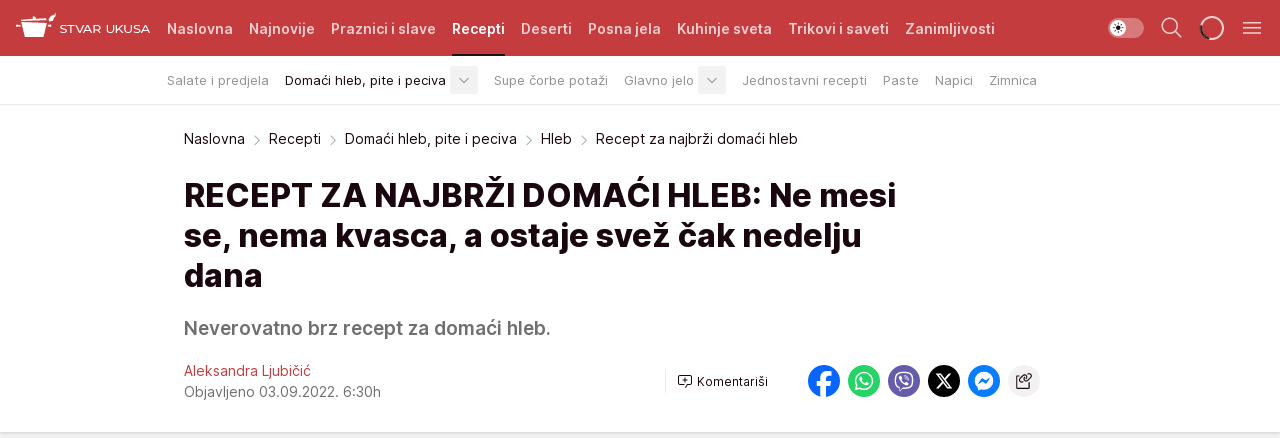

--- FILE ---
content_type: text/html; charset=utf-8
request_url: https://stvarukusa.mondo.rs/recepti/domaci-hleb-pite-peciva/hleb/a47481/Recept-za-najbrzi-domaci-hleb.html
body_size: 35771
content:
<!DOCTYPE html><html  lang="sr"><head><meta charset="utf-8"><meta name="viewport" content="width=device-width, initial-scale=1"><script type="importmap">{"imports":{"#entry":"/_nuxt/entry.DTzw5PeY.js"}}</script><script data-cfasync="false">(function(w,d,s,l,i){w[l]=w[l]||[];w[l].push({'gtm.start':
            new Date().getTime(),event:'gtm.js'});var f=d.getElementsByTagName(s)[0],
            j=d.createElement(s),dl=l!='dataLayer'?'&l='+l:'';j.async=true;j.src=
            'https://www.googletagmanager.com/gtm.js?id='+i+dl;f.parentNode.insertBefore(j,f);
            })(window,document,'script','dataLayer','GTM-KTJZ78Z');</script><script>'use strict';(function(b,t,q,h,c,e,f,r,u,a,v,w,m,k,n,p,l){l=(d,g)=>{m=new URLSearchParams(q.search);m.has(d)?g=m.get(d):b[h]&&b[h].hasOwnProperty(d)&&(g=b[h][d]);return isNaN(+g)?g:+g};l('pjnx',!1)||(b[h]=b[h]||{},b[c]=b[c]||{},b[c][e]=b[c][e]||[],k=d=>{a.b[d]=performance.now();a.b[f](d)},n=(d,g)=>{for(;0<d.length;)g[f](d.shift())},p=()=>{a.p=b[c][e][f];b[c][e][f]=a.s[f].bind(a.s)},a=b["__"+h]={t:l('pjfsto',3E3),m:l('pjfstom',2),s:[()=>{k("s");b[c].pubads().setTargeting('pjpel',a.b)}],f:d=>{a.p&&
                (k('f'+d),b[c][e][f]=a.p,a.p=!1,n(a.s,b[c][e]))},g:()=>{a.p&&p();k('g');a.r=setTimeout(()=>a.f('t'),a.t+a.b.g*a.m)}},b[c][e].shift&&(n(b[c][e],a.s),a.b=[],b[c][e][f](()=>a.g()),p(),k('v'+r)))})(window,document,location,'pubjelly','googletag','cmd','push',4);</script><script src="https://pubjelly.nxjmp.com/a/main/pubjelly.js?key=na" async onerror="__pubjelly.f('e')"></script><link rel="canonical" href="https://stvarukusa.mondo.rs/recepti/domaci-hleb-pite-peciva/hleb/a47481/Recept-za-najbrzi-domaci-hleb.html"><script>var googletag = googletag || {}; googletag.cmd = googletag.cmd || [];</script><script src="https://securepubads.g.doubleclick.net/tag/js/gpt.js" async></script><title>Recept za najbrži domaći hleb | Stvar ukusa</title><script async data-cfasync="false">window.googletag=window.googletag||{},window.googletag.cmd=window.googletag.cmd||[];var packs=window.localStorage.getItem("df_packs"),packsParsed=packs&&JSON.parse(packs)||[];try{var a=window.localStorage.getItem("df_packsx"),s=a&&JSON.parse(a)||[];s.length&&(packsParsed=packsParsed.concat(s),packsParsed=Array.from(new Set(packsParsed)));var r,e=window.localStorage.getItem("df_packsy"),t=(e&&JSON.parse(e)||[]).map(function(a){return a.id});t.length&&(packsParsed=packsParsed.concat(t),packsParsed=Array.from(new Set(packsParsed)))}catch(d){}var standardPacks=window.localStorage.getItem("df_sp"),standardPacksParsed=standardPacks&&JSON.parse(standardPacks)||[];try{var g=window.localStorage.getItem("df_spx"),c=g&&JSON.parse(g)||[];c.length&&(standardPacksParsed=standardPacksParsed.concat(c),standardPacksParsed=Array.from(new Set(standardPacksParsed)));var o,n=window.localStorage.getItem("df_spy"),p=(n&&JSON.parse(n)||[]).map(function(a){return a.id});p.length&&(standardPacksParsed=standardPacksParsed.concat(p),standardPacksParsed=Array.from(new Set(standardPacksParsed)))}catch(P){}var platforms=window.localStorage.getItem("df_pl"),platformsParsed=platforms&&(JSON.parse(platforms)||[]);if(platformsParsed&&platformsParsed.length)for(var i=0;i<platformsParsed.length;i++)1===platformsParsed[i]&&packsParsed?window.googletag.cmd.push(function(){window.googletag.pubads().setTargeting("defractal",packsParsed)}):2===platformsParsed[i]&&packsParsed&&packsParsed.length?(window.midasWidgetTargeting=window.midasWidgetTargeting||{},window.midasWidgetTargeting.targetings=window.midasWidgetTargeting.targetings||[],window.midasWidgetTargeting.targetings.push({defractal:packsParsed})):3===platformsParsed[i]&&standardPacksParsed&&standardPacksParsed.length&&window.googletag.cmd.push(function(){window.googletag.pubads().setTargeting("defractal_sp",standardPacksParsed)});</script><script src="https://cdn.mediaoutcast.com/player/1.15.0/js/mov-init.min.js" async></script><script src="https://cdn.krakenoptimize.com/setup/get/16508c6c-3889-4c4f-339d-08d9d68e00ed" async body type="text/javascript" data-cfasync="false"></script><script src="https://cdn.defractal.com/scripts/defractal-4-00440015-C371-4D8D-81CA-1BC0E0AE8A47.js" async></script><link rel="stylesheet" href="/_nuxt/entry.BD_nLbnD.css" crossorigin><link rel="preload" as="font" href="https://static2stvarukusa.mondo.rs/fonts/Inter.var.woff2" type="font/woff2" crossorigin><link rel="preload" as="font" href="https://static2stvarukusa.mondo.rs/fonts/icomoon/icons.woff" type="font/woff" crossorigin><link rel="preload" as="image" href="https://static2stvarukusa.mondo.rs/api/v3/images/592/1184/56197?ts=2022-09-01T15:26:55"><link rel="modulepreload" as="script" crossorigin href="/_nuxt/entry.DTzw5PeY.js"><link rel="preload" as="fetch" fetchpriority="low" crossorigin="anonymous" href="/_nuxt/builds/meta/9604689e-afd2-4806-b139-6879d32def9f.json"><script data-cfasync="false">window.gdprAppliesGlobally=true;(function(){function n(e){if(!window.frames[e]){if(document.body&&document.body.firstChild){var t=document.body;var r=document.createElement("iframe");r.style.display="none";r.name=e;r.title=e;t.insertBefore(r,t.firstChild)}else{setTimeout(function(){n(e)},5)}}}function e(r,a,o,s,c){function e(e,t,r,n){if(typeof r!=="function"){return}if(!window[a]){window[a]=[]}var i=false;if(c){i=c(e,n,r)}if(!i){window[a].push({command:e,version:t,callback:r,parameter:n})}}e.stub=true;e.stubVersion=2;function t(n){if(!window[r]||window[r].stub!==true){return}if(!n.data){return}var i=typeof n.data==="string";var e;try{e=i?JSON.parse(n.data):n.data}catch(t){return}if(e[o]){var a=e[o];window[r](a.command,a.version,function(e,t){var r={};r[s]={returnValue:e,success:t,callId:a.callId};n.source.postMessage(i?JSON.stringify(r):r,"*")},a.parameter)}}const smt=window[r];if(typeof smt!=="function"){window[r]=e;if(window.addEventListener){window.addEventListener("message",t,false)}else{window.attachEvent("onmessage",t)}}}e("__uspapi","__uspapiBuffer","__uspapiCall","__uspapiReturn");n("__uspapiLocator");e("__tcfapi","__tcfapiBuffer","__tcfapiCall","__tcfapiReturn");n("__tcfapiLocator");(function(e){var t=document.createElement("link");t.rel="preconnect";t.as="script";var r=document.createElement("link");r.rel="dns-prefetch";r.as="script";var n=document.createElement("link");n.rel="preload";n.as="script";var i=document.createElement("script");i.id="spcloader";i.type="text/javascript";i["async"]=true;i.charset="utf-8";var a="https://sdk.privacy-center.org/"+e+"/loader.js?target="+document.location.hostname;if(window.didomiConfig&&window.didomiConfig.user){var o=window.didomiConfig.user;var s=o.country;var c=o.region;if(s){a=a+"&country="+s;if(c){a=a+"&region="+c}}}t.href="https://sdk.privacy-center.org/";r.href="https://sdk.privacy-center.org/";n.href=a;i.src=a;var d=document.getElementsByTagName("script")[0];d.parentNode.insertBefore(t,d);d.parentNode.insertBefore(r,d);d.parentNode.insertBefore(n,d);d.parentNode.insertBefore(i,d)})("82d80c84-586b-4519-bdef-240ed8c7f096")})();</script><script data-cfasync="false">function scrollDistance(i,n=66){if(!i||"function"!=typeof i)return;let e,o,t,d;window.addEventListener("scroll",function(l){o||(o=window.pageYOffset),window.clearTimeout(e),e=setTimeout(function(){t=window.pageYOffset,i(d=t-o,o,t),o=null,t=null,d=null},n)},!1)}window.didomiOnReady=window.didomiOnReady||[],window.didomiOnReady.push(function(i){i.notice.isVisible()&&scrollDistance(function(n){parseInt(Math.abs(n),10)>198&&i.notice.isVisible()&&i.setUserAgreeToAll()});if(i.notice.isVisible() && window.innerWidth <= 768){document.body.classList.remove("didomi-popup-open","didomi-popup-open-ios")}if(i.notice.isVisible()){document.querySelector(".didomi-popup").addEventListener("click", e=>{console.log(e)})}});</script><script>window.pp_gemius_identifier = '.RdLAOsGt.ZnJIWdr9wJwOVz76EFEGdXhw0._eH18Pf.x7';
                function gemius_pending(i) { window[i] = window[i] || function () { var x = window[i + '_pdata'] = window[i + '_pdata'] || []; x[x.length] = arguments; }; };
                gemius_pending('gemius_hit'); gemius_pending('gemius_event'); gemius_pending('gemius_init'); gemius_pending('pp_gemius_hit'); gemius_pending('pp_gemius_event'); gemius_pending('pp_gemius_init');
                (function (d, t) {
                    try {
                        var gt = d.createElement(t), s = d.getElementsByTagName(t)[0], l = 'http' + ((location.protocol == 'https:') ? 's' : ''); gt.setAttribute('async', 'async');
                        gt.setAttribute('defer', 'defer'); gt.src = l + '://gars.hit.gemius.pl/xgemius.js'; s.parentNode.insertBefore(gt, s);
                    } catch (e) { }
                })(document, 'script');</script><meta name="title" content="RECEPT ZA NAJBRŽI DOMAĆI HLEB: Ne mesi se, nema kvasca, a ostaje svež čak nedelju dana"><meta hid="description" name="description" content="Neverovatno brz recept za domaći hleb."><meta hid="robots" property="robots" content="max-image-preview:large"><meta hid="og:type" property="og:type" content="website"><meta hid="og:title" property="og:title" content="RECEPT ZA NAJBRŽI DOMAĆI HLEB: Ne mesi se, nema kvasca, a ostaje svež čak nedelju dana"><meta hid="og:description" property="og:description" content="Neverovatno brz recept za domaći hleb."><meta hid="og:image" property="og:image" content="https://static2stvarukusa.mondo.rs/Picture/56197/jpeg/Recept-za-najbrzi-domaci-hleb.jpg?ts=2022-09-01T15:26:55"><meta hid="og:url" property="og:url" content="https://stvarukusa.mondo.rs/recepti/domaci-hleb-pite-peciva/hleb/a47481/Recept-za-najbrzi-domaci-hleb.html"><meta hid="twitter:card" name="twitter:card" content="summary_large_image"><meta hid="twitter:title" name="twitter:title" content="RECEPT ZA NAJBRŽI DOMAĆI HLEB: Ne mesi se, nema kvasca, a ostaje svež čak nedelju dana"><meta hid="twitter:description" name="twitter:description" content="Stvar ukusa 2023"><meta hid="twitter:image" name="twitter:image" content="https://static2stvarukusa.mondo.rs/Picture/56197/jpeg/Recept-za-najbrzi-domaci-hleb.jpg?ts=2022-09-01T15:26:55"><meta hid="twitter.url" name="twitter.url" content="https://stvarukusa.mondo.rs/recepti/domaci-hleb-pite-peciva/hleb/a47481/Recept-za-najbrzi-domaci-hleb.html"><meta hid="wmg:authors" property="wmg:authors" content="Aleksandra Ljubičić"><meta hid="authors" property="authors" content="Aleksandra Ljubičić"><link rel="icon" type="image/svg+xml" href="/favicons/stvarukusa/icon.svg" sizes="any"><link rel="icon" type="image/png" href="/favicons/stvarukusa/favicon-32x32.png" sizes="32x32"><link rel="icon" type="image/png" href="/favicons/stvarukusa/favicon-128x128.png" sizes="128x128"><link rel="apple-touch-icon" type="image/png" href="/favicons/stvarukusa/favicon-180x180.png" sizes="180x180"><link rel="icon" type="image/png" href="/favicons/stvarukusa/favicon-192x192.png" sizes="192x192"><link rel="icon" type="image/png" href="/favicons/stvarukusa/favicon-512x512.png" sizes="512x512"><link rel="alternate" hreflang="sr" href="https://stvarukusa.mondo.rs/recepti/domaci-hleb-pite-peciva/hleb/a47481/Recept-za-najbrzi-domaci-hleb.html"><link rel="alternate" type="application/rss+xml" title="RSS feed for Naslovna" href="https://stvarukusa.mondo.rs/rss/1/Naslovna"><link rel="alternate" type="application/rss+xml" title="RSS feed for Praznici i slave" href="https://stvarukusa.mondo.rs/rss/60/praznici-i-slave"><link rel="alternate" type="application/rss+xml" title="RSS feed for Recepti" href="https://stvarukusa.mondo.rs/rss/2/recepti"><link rel="alternate" type="application/rss+xml" title="RSS feed for Deserti" href="https://stvarukusa.mondo.rs/rss/3/deserti"><link rel="alternate" type="application/rss+xml" title="RSS feed for Posna jela" href="https://stvarukusa.mondo.rs/rss/4/posna-jela"><link rel="alternate" type="application/rss+xml" title="RSS feed for Kuhinje sveta" href="https://stvarukusa.mondo.rs/rss/49/kuhinje-sveta"><link rel="alternate" type="application/rss+xml" title="RSS feed for Trikovi i saveti" href="https://stvarukusa.mondo.rs/rss/65/trikovi-i-saveti"><link rel="alternate" type="application/rss+xml" title="RSS feed for Zanimljivosti" href="https://stvarukusa.mondo.rs/rss/69/zanimljivosti"><link rel="amphtml" href="https://stvarukusa.mondo.rs/recepti/domaci-hleb-pite-peciva/hleb/amp/a47481/Recept-za-najbrzi-domaci-hleb.html"><script type="application/ld+json">{
  "@context": "https://schema.org",
  "@graph": [
    {
      "@type": "NewsMediaOrganization",
      "@id": "https://stvarukusa.mondo.rs/#publisher",
      "name": "stvarukusa.rs",
      "url": "https://stvarukusa.mondo.rs/",
      "sameAs": [
        "https://www.facebook.com/stvarukusars",
        "https://www.youtube.com/c/stvarukusa"
      ],
      "logo": {
        "@type": "ImageObject",
        "@id": "https://static2stvarukusa.mondo.rs/#/schema/image/stvarukusars-logo",
        "url": "https://static2stvarukusa.mondo.rs/Picture/13/png/Group-785",
        "width": 203,
        "height": 90,
        "caption": "stvarukusa.rs Logo"
      },
      "image": {
        "@id": "https://static2stvarukusa.mondo.rs/#/schema/image/stvarukusars-logo"
      }
    },
    {
      "@type": "WebSite",
      "@id": "https://stvarukusa.mondo.rs/#/schema/website/stvarukusars",
      "url": "https://stvarukusa.mondo.rs/",
      "name": "stvarukusa.rs",
      "publisher": {
        "@id": "stvarukusa.mondo.rs/#publisher"
      },
      "potentialAction": {
        "@type": "SearchAction",
        "target": "https://stvarukusa.mondo.rs/search/1/1?q={search_term_string}",
        "query-input": "required name=search_term_string"
      }
    },
    {
      "@type": "WebPage",
      "@id": "https://stvarukusa.mondo.rs/recepti/domaci-hleb-pite-peciva/hleb/a47481/Recept-za-najbrzi-domaci-hleb.html",
      "url": "https://stvarukusa.mondo.rs/recepti/domaci-hleb-pite-peciva/hleb/a47481/Recept-za-najbrzi-domaci-hleb.html",
      "inLanguage": "sr-Latn",
      "breadcrumb": {
        "@id": "https://stvarukusa.mondo.rs/recepti/domaci-hleb-pite-peciva/hleb/a47481/Recept-za-najbrzi-domaci-hleb.html#/schema/breadcrumb/a47481"
      },
      "name": "Recept za najbrži domaći hleb | Recepti | Domaći hleb, pite i peciva | Hleb",
      "isPartOf": {
        "@id": "https://stvarukusa.mondo.rs#/schema/website/stvarukusars"
      },
      "datePublished": "2022-09-03T06:30:00+02:00",
      "dateModified": "2022-09-03T06:30:00+02:00",
      "description": "Neverovatno brz recept za domaći hleb."
    },
    {
      "@type": [
        "Article",
        "NewsArticle"
      ],
      "@id": "https://stvarukusa.mondo.rs/recepti/domaci-hleb-pite-peciva/hleb/a47481/Recept-za-najbrzi-domaci-hleb.html#/schema/article/a47481",
      "headline": "RECEPT ZA NAJBRŽI DOMAĆI HLEB: Ne mesi se, nema kvasca, a ostaje svež čak nedelju dana",
      "description": "Neverovatno brz recept za domaći hleb.",
      "isPartOf": {
        "@id": "https://stvarukusa.mondo.rs/recepti/domaci-hleb-pite-peciva/hleb/a47481/Recept-za-najbrzi-domaci-hleb.html"
      },
      "mainEntityOfPage": {
        "@id": "https://stvarukusa.mondo.rs/recepti/domaci-hleb-pite-peciva/hleb/a47481/Recept-za-najbrzi-domaci-hleb.html"
      },
      "datePublished": "2022-09-03T06:30:00+02:00",
      "dateModified": "2022-09-03T06:30:00+02:00",
      "image": [
        {
          "@context": "http://schema.org",
          "@type": "ImageObject",
          "width": 1200,
          "height": 675,
          "description": "Recept za najbrži domaći hleb",
          "url": "https://static2stvarukusa.mondo.rs/Picture/56197/jpeg/Recept-za-najbrzi-domaci-hleb.jpg?ts=2022-09-01T15:26:55"
        },
        {
          "@context": "http://schema.org",
          "@type": "ImageObject",
          "width": 1200,
          "height": 1200,
          "description": "Recept za najbrži domaći hleb",
          "url": "https://static2stvarukusa.mondo.rs/MediumImage/56197/jpeg/Recept-za-najbrzi-domaci-hleb.jpg?ts=2022-09-01T15:26:55"
        },
        {
          "@context": "http://schema.org",
          "@type": "ImageObject",
          "width": 1200,
          "height": 900,
          "description": "Recept za najbrži domaći hleb",
          "url": "https://static2stvarukusa.mondo.rs/Thumbnail/56197/jpeg/Recept-za-najbrzi-domaci-hleb.jpg?ts=2022-09-01T15:26:55"
        }
      ],
      "keywords": [
        "hleb",
        "speltino brašno",
        "semenke",
        "kisela voda",
        "soda bikarbona",
        "domaći hleb"
      ],
      "author": [
        {
          "@type": "Person",
          "url": "https://stvarukusa.mondo.rs/journalist427/Aleksandra-Ljubicic",
          "name": "Aleksandra Ljubičić"
        }
      ],
      "publisher": {
        "@id": "https://stvarukusa.mondo.rs/#publisher"
      },
      "isAccessibleForFree": "True"
    },
    {
      "@type": "BreadcrumbList",
      "@id": "https://stvarukusa.mondo.rs/recepti/domaci-hleb-pite-peciva/hleb/a47481/Recept-za-najbrzi-domaci-hleb.html#/schema/breadcrumb/a47481",
      "itemListElement": [
        {
          "@type": "ListItem",
          "position": 1,
          "item": {
            "@type": "WebPage",
            "@id": "https://stvarukusa.mondo.rs/recepti",
            "url": "https://stvarukusa.mondo.rs/recepti",
            "name": "Recepti"
          }
        },
        {
          "@type": "ListItem",
          "position": 2,
          "item": {
            "@type": "WebPage",
            "@id": "https://stvarukusa.mondo.rs/recepti/domaci-hleb-pite-peciva",
            "url": "https://stvarukusa.mondo.rs/recepti/domaci-hleb-pite-peciva",
            "name": "Domaći hleb, pite i peciva"
          }
        },
        {
          "@type": "ListItem",
          "position": 3,
          "item": {
            "@type": "WebPage",
            "@id": "https://stvarukusa.mondo.rs/recepti/domaci-hleb-pite-peciva/hleb",
            "url": "https://stvarukusa.mondo.rs/recepti/domaci-hleb-pite-peciva/hleb",
            "name": "Hleb"
          }
        },
        {
          "@type": "ListItem",
          "position": 4,
          "item": {
            "@id": "https://stvarukusa.mondo.rs/recepti/domaci-hleb-pite-peciva/hleb/a47481/Recept-za-najbrzi-domaci-hleb.html",
            "name": "Recept za najbrži domaći hleb | Recepti | Domaći hleb, pite i peciva | Hleb"
          }
        }
      ]
    }
  ]
}</script><script type="module" src="/_nuxt/entry.DTzw5PeY.js" crossorigin></script></head><body><div id="__nuxt"><div><div class="main light stvarukusa page-has-submenu" style=""><!----><header class="header has-submenu"><div class="container"><div class="header__content_wrap"><div class="header__content"><div class="header-logo"><a href="/" class="" title="Stvar ukusa"><div class="header-logo__wrap"><svg class="logo-dimensions header-logo__image"><use xlink:href="/img/logo/stvarukusa.svg?v=28112025#logo-light"></use></svg><span class="header-logo__span">Stvar ukusa</span></div></a></div><!--[--><nav class="header-navigation"><div class="header-navigation__wrap"><ul class="header-navigation__list"><!--[--><li class="js_item_1 header-navigation__list-item"><!--[--><a href="/" class="has-no-background"><span style=""><!----><span>Naslovna</span></span></a><!--]--><!--[--><!--]--></li><li class="js_item_85 header-navigation__list-item"><!--[--><a href="/najnovije" class="has-no-background"><span style=""><!----><span>Najnovije</span></span></a><!--]--><!--[--><!--]--></li><li class="js_item_60 header-navigation__list-item"><!--[--><a href="/praznici-i-slave" class="has-no-background"><span style=""><!----><span>Praznici i slave</span></span></a><!--]--><!--[--><!--]--></li><li class="js_item_2 is-active header-navigation__list-item"><!--[--><a href="/recepti" class="has-no-background"><span style=""><!----><span>Recepti</span></span></a><!--]--><!--[--><nav class="header__subnavigation isArticle"><div class="header-subnavigation__wrap"><ul class="header-subnavigation__list"><!--[--><li class="js_item_16 header-subnavigation__list-item"><!--[--><a href="/recepti/salate-i-predjela" class="has-no-background"><span style=""><!----><span>Salate i predjela</span></span></a><!----><!--]--></li><li class="is-active js_item_17 header-subnavigation__list-item"><!--[--><a href="/recepti/domaci-hleb-pite-peciva" class="has-no-background"><span style=""><!----><span>Domaći hleb, pite i peciva</span></span></a><div><span class="header-subnavigation__chevron"><i class="icon-chevron--down" aria-hidden="true"></i></span><!----></div><!--]--></li><li class="js_item_18 header-subnavigation__list-item"><!--[--><a href="/recepti/supe-corbe-potazi" class="has-no-background"><span style=""><!----><span>Supe čorbe potaži</span></span></a><!----><!--]--></li><li class="js_item_19 header-subnavigation__list-item"><!--[--><a href="/recepti/glavno-jelo" class="has-no-background"><span style=""><!----><span>Glavno jelo</span></span></a><div><span class="header-subnavigation__chevron"><i class="icon-chevron--down" aria-hidden="true"></i></span><!----></div><!--]--></li><li class="js_item_20 header-subnavigation__list-item"><!--[--><a href="/recepti/jednostavni-recepti" class="has-no-background"><span style=""><!----><span>Jednostavni recepti</span></span></a><!----><!--]--></li><li class="js_item_21 header-subnavigation__list-item"><!--[--><a href="/recepti/paste" class="has-no-background"><span style=""><!----><span>Paste</span></span></a><!----><!--]--></li><li class="js_item_22 header-subnavigation__list-item"><!--[--><a href="/recepti/napici" class="has-no-background"><span style=""><!----><span>Napici</span></span></a><!----><!--]--></li><li class="js_item_23 header-subnavigation__list-item"><!--[--><a href="/recepti/zimnica" class="has-no-background"><span style=""><!----><span>Zimnica</span></span></a><!----><!--]--></li><!--]--></ul><span class="is-hidden header-navigation__list-item is-view-more"><span class="">Još</span> <i class="icon-overflow-menu--vertical view-more-icon" aria-hidden="true"></i><ul class="is-hidden header-subnavigation__children"><!--[--><!--]--></ul></span></div></nav><!--]--></li><li class="js_item_3 header-navigation__list-item"><!--[--><a href="/deserti" class="has-no-background"><span style=""><!----><span>Deserti</span></span></a><!--]--><!--[--><!--]--></li><li class="js_item_4 header-navigation__list-item"><!--[--><a href="/posna-jela" class="has-no-background"><span style=""><!----><span>Posna jela </span></span></a><!--]--><!--[--><!--]--></li><li class="js_item_49 header-navigation__list-item"><!--[--><a href="/kuhinje-sveta" class="has-no-background"><span style=""><!----><span>Kuhinje sveta </span></span></a><!--]--><!--[--><!--]--></li><li class="js_item_65 header-navigation__list-item"><!--[--><a href="/trikovi-i-saveti" class="has-no-background"><span style=""><!----><span>Trikovi i saveti</span></span></a><!--]--><!--[--><!--]--></li><li class="js_item_69 header-navigation__list-item"><!--[--><a href="/zanimljivosti" class="has-no-background"><span style=""><!----><span>Zanimljivosti</span></span></a><!--]--><!--[--><!--]--></li><!--]--></ul></div><span class="is-hidden header-navigation__list-item is-view-more">Još <i class="icon-overflow-menu--vertical view-more-icon" aria-hidden="true"></i><ul class="is-hidden header-subnavigation__children"><!--[--><!--]--></ul></span><!--[--><!--]--></nav><!--]--><div class="header-extra"><div class="theme-toggle theme-toggle--light"><div class="icon-wrap icon-wrap_light"><i class="icon icon-light--filled" aria-hidden="true"></i></div><div class="icon-wrap icon-wrap_asleep"><i class="icon icon-asleep--filled" aria-hidden="true"></i></div></div><div class="header-extra__icon"><i class="icon-search" aria-hidden="true"></i><div class="header-search"><div class="header-search-wrap"><form><input type="text" class="input" placeholder=" Pretraži Stvar ukusa"><!----></form><div class="header-search__close"><i aria-hidden="true" class="icon icon-close"></i></div></div></div></div><div class="header-extra__icon" style="display:none;"><i class="icon-headphones-custom" aria-hidden="true"></i></div><!--[--><div class="header-extra__icon isSpinner"><div class="spinner" data-v-eba6742f></div></div><!--]--><div class="header-extra__icon" style="display:none;"><i class="icon-notification" aria-hidden="true"></i></div><div class="header-extra__icon header-extra__menu"><i class="icon-menu" aria-hidden="true"></i></div><!--[--><div class="navigation-drawer" style="right:-100%;"><div class="navigation-drawer__header"><div class="navigation-drawer__logo"><svg class="navigation-drawer__logo_image"><use xlink:href="/img/logo/stvarukusa.svg?v=28112025#logo-drawer-light"></use></svg></div><div class="navigation-drawer__close"><i class="icon-close" aria-hidden="true"></i></div></div><div class="navigation-drawer__tabs"><span class="is-active">Kategorije</span><span class="">Ostalo</span></div><!----><div class="navigation-drawer__footer"><ul class="social-menu__list"><!--[--><li class="social-menu__list-item"><a href="https://www.facebook.com/stvarukusars/" target="_blank" rel="noopener" aria-label="Facebook"><i class="icon-logo--facebook social-menu__list-icon" aria-hidden="true"></i></a></li><li class="social-menu__list-item"><a href="https://www.instagram.com/stvarukusa.rs/" target="_blank" rel="noopener" aria-label="Instagram"><i class="icon-logo--instagram social-menu__list-icon" aria-hidden="true"></i></a></li><li class="social-menu__list-item"><a href="https://stvarukusa.mondo.rs/rss-feed" target="_blank" rel="noopener" aria-label="RSS"><i class="icon-logo--rss social-menu__list-icon" aria-hidden="true"></i></a></li><!--]--></ul></div></div><!--]--></div></div></div></div></header><div class="generic-page" data-v-b527da3b><div class="main-container wallpaper-helper" data-v-b527da3b data-v-fdf9347c><!--[--><!----><!--[--><div class="wallpaper-wrapper" data-v-fdf9347c><div class="container"><div id="wallpaper-left" class="wallpaper-left wallpaper-watch"></div><div id="wallpaper-right" class="wallpaper-right wallpaper-watch"></div></div></div><div class="main_wrapper" data-v-fdf9347c><div class="container" data-v-fdf9347c><div id="wallpaper-top" class="wallpaper-top"></div></div><div class="article-header" data-v-fdf9347c data-v-86095f06><div class="article-header-wrap" data-v-86095f06><div class="article-header-container" data-v-86095f06><div class="breadcrumbs-wrap" data-v-86095f06 data-v-77f0710d><div class="breadcrumbs" data-v-77f0710d><a href="/" class="breadcrumbs-link" data-v-77f0710d>Naslovna</a><!--[--><div class="breadcrumbs-icon-container" data-v-77f0710d><i class="icon-chevron--right" aria-hidden="true" data-v-77f0710d></i><a href="/recepti" class="breadcrumbs-link" data-v-77f0710d>Recepti</a></div><div class="breadcrumbs-icon-container" data-v-77f0710d><i class="icon-chevron--right" aria-hidden="true" data-v-77f0710d></i><a href="/recepti/domaci-hleb-pite-peciva" class="breadcrumbs-link" data-v-77f0710d>Domaći hleb, pite i peciva</a></div><div class="breadcrumbs-icon-container" data-v-77f0710d><i class="icon-chevron--right" aria-hidden="true" data-v-77f0710d></i><a href="/recepti/domaci-hleb-pite-peciva/hleb" class="breadcrumbs-link" data-v-77f0710d>Hleb</a></div><div class="breadcrumbs-icon-container" data-v-77f0710d><i class="icon-chevron--right" aria-hidden="true" data-v-77f0710d></i><span class="breadcrumbs-title" data-v-77f0710d>Recept za najbrži domaći hleb</span></div><!--]--></div></div><div class="article-header-labels" data-v-86095f06 data-v-4f4997d9><!----><!----><!----><!----><!----></div><h1 class="article-header-title" data-v-86095f06>RECEPT ZA NAJBRŽI DOMAĆI HLEB: Ne mesi se, nema kvasca, a ostaje svež čak nedelju dana</h1><strong class="article-header-lead" data-v-86095f06>Neverovatno brz recept za domaći hleb.</strong><!----><!----><div class="article-header-author-share" data-v-86095f06><div class="article-header-author-comments" data-v-86095f06><div class="article-header-author-date" data-v-86095f06><div class="author-list" data-v-86095f06><!----><!--[--><!--[--><a href="/journalist427/Aleksandra-Ljubicic" class="author" data-v-86095f06><!----> Aleksandra Ljubičić<!----></a><!--]--><!--]--></div><div class="article-header-date" datetime="2022-09-03T06:30:00" data-v-86095f06><time class="article-header-date-published" data-v-86095f06>Objavljeno 03.09.2022. 6:30h  </time><!----></div></div><div class="article-engagement-bar" data-v-86095f06 data-v-c0f3996a><div class="card-engagement-bar card-engagement-bar-wrap" data-v-c0f3996a><div class="card-engagement-bar__left"><!----><!----><!----><div role="button" class="btn"><!--[--><i class="icon-add-comment"></i><span class="text-add-comment">Komentariši</span><!--]--></div></div><!----></div></div></div><div class="article-exposed-share" data-v-86095f06 data-v-5d9026f4><div class="tooltip-box card-share-wrap" data-v-5d9026f4 data-v-2f96c82c><!--[--><!--[--><a role="button" class="tooltip-box__item facebook" data-v-2f96c82c><svg viewBox="0 0 32 32" class="icon facebook" data-v-2f96c82c><use xlink:href="/img/sprite-shares-02042025.svg#facebook-sign" data-v-2f96c82c></use></svg></a><!--]--><!--[--><a role="button" class="tooltip-box__item whatsapp" data-v-2f96c82c><svg viewBox="0 0 24 24" class="icon whatsapp" data-v-2f96c82c><use xlink:href="/img/sprite-shares-02042025.svg#whatsapp" data-v-2f96c82c></use></svg></a><!--]--><!--[--><a role="button" class="tooltip-box__item viber" data-v-2f96c82c><svg viewBox="0 0 24 24" class="icon viber" data-v-2f96c82c><use xlink:href="/img/sprite-shares-02042025.svg#viber" data-v-2f96c82c></use></svg></a><!--]--><!--[--><a role="button" class="tooltip-box__item twitter" data-v-2f96c82c><svg viewBox="0 0 24 24" class="icon twitter" data-v-2f96c82c><use xlink:href="/img/sprite-shares-02042025.svg#twitter" data-v-2f96c82c></use></svg></a><!--]--><!--[--><a role="button" class="tooltip-box__item messenger" data-v-2f96c82c><svg viewBox="0 0 24 24" class="icon messenger" data-v-2f96c82c><use xlink:href="/img/sprite-shares-02042025.svg#messenger" data-v-2f96c82c></use></svg></a><!--]--><!--]--><a role="button" class="tooltip-box__item copy-link" data-v-2f96c82c><svg viewBox="0 0 24 24" class="icon copy-link" data-v-2f96c82c><use xlink:href="/img/sprite-shares-02042025.svg#copy--link-adapted" data-v-2f96c82c></use></svg></a></div></div></div></div></div></div><div class="container" data-v-fdf9347c><!--[--><!--[--><!----><!--]--><!--[--><div class="container placeholder250px gptArticleTop" data-v-fdf9347c><div class="gpt-ad-banner"><div position="0" lazy="false"></div></div></div><!--]--><!--[--><div class="article-main" data-v-fdf9347c><div class="is-main article-content with-sidebar" data-v-1df6af20><div class="full-width" data-v-1df6af20><div class="sticky-scroll-container isSticky" data-v-1df6af20><!--[--><!--[--><div class="generic-component" data-v-1df6af20 data-v-a3833593><!--[--><article class="" data-v-a3833593><!--[--><div class="article-big-image" data-v-ae381be6><figure class="big-image-container" data-v-ae381be6><div class="card-image-container big-image-container__image" style="aspect-ratio:1.3333333333333333;" data-v-ae381be6 data-v-ecf0a92a><picture class="" data-v-ecf0a92a><!--[--><source media="(max-width: 1023px)" srcset="https://static2stvarukusa.mondo.rs/api/v3/images/592/1184/56197?ts=2022-09-01T15:26:55,
https://static2stvarukusa.mondo.rs/api/v3/images/960/1920/56197?ts=2022-09-01T15:26:55 1.5x" data-v-ecf0a92a><source media="(min-width: 1024px)" srcset="https://static2stvarukusa.mondo.rs/api/v3/images/960/1920/56197?ts=2022-09-01T15:26:55" data-v-ecf0a92a><!--]--><img src="https://static2stvarukusa.mondo.rs/api/v3/images/592/1184/56197?ts=2022-09-01T15:26:55" srcset="https://static2stvarukusa.mondo.rs/api/v3/images/592/1184/56197?ts=2022-09-01T15:26:55,
https://static2stvarukusa.mondo.rs/api/v3/images/960/1920/56197?ts=2022-09-01T15:26:55 1.5x" alt="Recept za najbrži domaći hleb.jpg" class="" style="" data-v-ecf0a92a></picture></div><figcaption class="big-image-source" data-v-ae381be6><!----><span class="big-image-source-copy" data-v-ae381be6>Foto:&nbsp;Stvar Ukusa</span></figcaption></figure></div><!--]--><!--[--><!--]--><div class="article-body"><!--[--><!--]--><!--[--><!--]--><!--[--><!--[--><!--[--><div class="container" document-template="NewsArticle"></div><!--]--><!--[--><!--]--><!--]--><!--[--><!--[--><div class="article-rte" document-template="NewsArticle"> <p>Mešenje <a href="https://stvarukusa.mondo.rs/tag1165/domaci-hleb/1" target="_blank">hleba </a>ume da bude ponekad naporan posao i domaćice često odustaju od toga pa radije biraju kupovni hleb. Međutim, uz ovaj jednostavan recept pravljenje hleba postaće uživanje, a vi ćete dobiti zdravo pecivo. Ovaj hleb je <a href="https://stvarukusa.mondo.rs/food-blogeri/a47139/Domaci-hleb-od-3-sastojka.html" target="_blank">bez kvasca</a> i može trajati i do 7 dana ukoliko ga čuvate u frižideru. Možete staviti brašno po želji, ali ukoliko vodite računa o ishrani preporučujemo vam speltino ili mešavinu sa ražanim.</p> </div><!--]--><!--[--><!--]--><!--]--><!--[--><!--[--><div class="article-rte paragrafNumber_2" document-template="NewsArticle"> <p><strong>Sastojci</strong>:</p> </div><!--]--><!--[--><!--]--><!--]--><!--[--><!--[--><div class="article-rte paragrafNumber_3" document-template="NewsArticle"> <ul style="list-style-type: disc;"><li>450 - 500 g speltinog brašna</li><li>500 ml kisele vode</li><li>1 kesica praška za pecivo</li><li>malo soli</li><li>1 ravna kašičica sode bikarbone</li><li>3 kašike maslinovog ulja</li><li>semenke lana, golice i suncokreta</li></ul> </div><!--]--><!--[--><!--]--><!--]--><!--[--><!--[--><div class="article-rte" document-template="NewsArticle"> <p><strong>Priprema</strong>:</p> </div><!--]--><!--[--><!--]--><!--]--><!--[--><!--[--><div class="article-rte" document-template="NewsArticle"> <p>U posudu stavite brašno, so, prašak za pecivo, sodu bikarbonu, semenke po izboru i promešajte. Zatim sipajte ulje i kiselu vodu pa sve dobro sjedinite. Kalup za hleb obložite papirom za pečenje, sipajte smesu i rasporedite. Odozgo pospite semenkama po izboru. Pecite u zagrejanoj rerni na 200 stepeni oko 40 minuta.</p> </div><!--]--><!--[--><!--]--><!--]--><!--[--><!--[--><div class="article-rte" document-template="NewsArticle"> <p>Izvor: Stvar ukusa</p> </div><!--]--><!--[--><!--]--><!--]--><!--[--><!--[--><div class="article-rte" document-template="NewsArticle"> <p>HAJDE DA KUVAMO ZAJEDNO! <a href="https://stvarukusa.mondo.rs/posalji-recept/a20317/kuvajmo-zajedno-posalji-recept-stvar-ukusa-kuvanje.html" target="_blank">Pošaljite nam svoj NAJBOLJI RECEPT</a> i osvojite VREDNE NAGRADE</p> </div><!--]--><!--[--><!--]--><!--]--><!--[--><!--[--><!--]--><!--[--><!--]--><!--]--><!--[--><!--[--><!--]--><!--[--><!--]--><!--]--><!--]--><!----><!--[--><!--]--></div><!----><!----></article><!--]--></div><!--]--><!--[--><div class="generic-component" data-v-1df6af20 data-v-a3833593><!--[--><div class="article-progression" data-v-a3833593 data-v-d6eb61a3><a href="/recepti/domaci-hleb-pite-peciva/hleb/a47509/Cvet-pogaca-sa-sirom-recept.html" class="article-progression__link" data-v-d6eb61a3><span class="arrow is-left" data-v-d6eb61a3></span>Prethodna vest</a><a href="/recepti/domaci-hleb-pite-peciva/pite/a47480/Pita-sa-krompirom-i-belim-mesom-iz-tiganja.html" class="article-progression__link" data-v-d6eb61a3><span class="arrow is-right" data-v-d6eb61a3></span>Sledeća vest</a></div><!--]--></div><!--]--><!--[--><div class="generic-component" data-v-1df6af20 data-v-a3833593><!--[--><section class="article-tags" data-v-a3833593 data-v-0c543b8f><div class="article-tags__title" data-v-0c543b8f>Tagovi</div><ul class="article-tags__list" data-v-0c543b8f><!--[--><li class="article-tags__tag" data-v-0c543b8f><a href="/tag1607/hleb/1" class="article-tags__tag-link" data-v-0c543b8f>hleb</a></li><li class="article-tags__tag" data-v-0c543b8f><a href="/tag4731/speltino-brasno/1" class="article-tags__tag-link" data-v-0c543b8f>speltino brašno</a></li><li class="article-tags__tag" data-v-0c543b8f><a href="/tag4481/semenke/1" class="article-tags__tag-link" data-v-0c543b8f>semenke</a></li><li class="article-tags__tag" data-v-0c543b8f><a href="/tag2097/kisela-voda/1" class="article-tags__tag-link" data-v-0c543b8f>kisela voda</a></li><li class="article-tags__tag" data-v-0c543b8f><a href="/tag4675/soda-bikarbona/1" class="article-tags__tag-link" data-v-0c543b8f>soda bikarbona</a></li><li class="article-tags__tag" data-v-0c543b8f><a href="/tag1165/domaci-hleb/1" class="article-tags__tag-link" data-v-0c543b8f>domaći hleb</a></li><!--]--></ul></section><!--]--></div><!--]--><!--[--><div class="generic-component" data-v-1df6af20 data-v-a3833593><!--[--><section class="article-communities" data-v-a3833593 data-v-5bc7a5a9><div class="article-communities-header" data-v-5bc7a5a9><span class="article-communities-title" data-v-5bc7a5a9>Budi deo Stvar ukusa zajednice.</span></div><ul class="article-communities-list" data-v-5bc7a5a9><!--[--><li class="article-communities-list-item" data-v-5bc7a5a9><a href="https://www.facebook.com/stvarukusars/" target="_blank" rel="noopener" aria-label="Facebook" class="facebook" data-v-5bc7a5a9><svg viewBox="0 0 24 24" class="icon" data-v-5bc7a5a9><use xlink:href="/img/sprite-shares-02042025.svg#facebook-monochrome" data-v-5bc7a5a9></use></svg><span class="article-communities-list-item-name" data-v-5bc7a5a9>Facebook</span></a></li><li class="article-communities-list-item" data-v-5bc7a5a9><a href="https://www.instagram.com/stvarukusa.rs/" target="_blank" rel="noopener" aria-label="Instagram" class="instagram" data-v-5bc7a5a9><svg viewBox="0 0 24 24" class="icon" data-v-5bc7a5a9><use xlink:href="/img/sprite-shares-02042025.svg#instagram" data-v-5bc7a5a9></use></svg><span class="article-communities-list-item-name" data-v-5bc7a5a9>Instagram</span></a></li><!--]--></ul></section><!--]--></div><!--]--><!--[--><div class="generic-component isSticky isBottom" data-v-1df6af20 data-v-a3833593><!--[--><div class="article-engagement-bar" data-v-a3833593 data-v-c0f3996a><div class="card-engagement-bar card-engagement-bar-wrap" data-v-c0f3996a><div class="card-engagement-bar__left"><div role="button" class="btn"><i class="icon-thumbs-up"></i><!----><!----><!----><!--[-->Reaguj<!--]--></div><!----><div class="card-divider card-divider-wrap"></div><div role="button" class="btn"><!--[--><i class="icon-add-comment"></i><span class="text-add-comment">Komentariši</span><!--]--></div></div><div class="inArticle card-engagement-bar__right"><div class="card-divider card-divider-wrap"></div><span role="button" aria-label="share" class="btn--round"><i class="icon-share"></i></span><!----></div></div></div><!--]--></div><!--]--><!--]--></div></div></div><aside class="article-sidebar" data-v-1d5f7d48><div class="scroll-reference-start isSticky" data-v-1d5f7d48><!--[--><div class="generic-component" data-v-1d5f7d48 data-v-a3833593><!--[--><div class="container placeholder600px" data-v-a3833593><div class="gpt-ad-banner"><div position="0" lazy="false"></div></div></div><!--]--></div><div class="generic-component" data-v-1d5f7d48 data-v-a3833593><!--[--><div class="b-plus-c-list" data-v-a3833593><div class="b-plus-c-feed"><div class="news-feed" data-v-8cf1da25><!--[--><div class="card-header card-header-wrap card-header-wrap" data-v-8cf1da25 data-v-57c342d2><!----><span class="card-header__title" data-v-57c342d2>Najnovije</span><a href="/najnovije" class="card-header__icon" data-v-57c342d2><i class="icon-arrow--right" data-v-57c342d2></i></a></div><!--]--><div class="" data-v-8cf1da25><!--[--><!--[--><!----><div class="feed-list-item" data-v-8cf1da25><div class="card-divider card-divider-wrap card-divider" data-v-8cf1da25 data-v-49e31b96></div><div class="card card-wrap type-news-card-b" is-archive-date="false" data-v-8cf1da25 data-v-17d990dc><a href="/praznici-i-slave/slave-i-slavska-trpeza/a57785/recept-za-slane-princes-krofne-za-slavu-svetog-savu.html" class="card-link" rel="rel"><!--[--><!--[--><!--]--><!--[--><div class="card-labels-wrap" data-v-17d990dc><div class="card-labels" data-v-17d990dc data-v-6ed27fdc><!----><!----><!----><!----><!----><!----><!----><!----><div class="is-secondary card-label card-label-wrap" data-v-6ed27fdc data-v-d3a173a3><!----><!----><span class="label-text" data-v-d3a173a3>Slave i slavska trp&hellip;</span></div><div class="is-secondary-alt card-label card-label-wrap" data-v-6ed27fdc data-v-d3a173a3><!----><!----><span class="label-text" data-v-d3a173a3>Pre 45 min</span></div><!----></div></div><!--]--><div class="card-title"><!--[--><!--]--><!--[--><!----><h2 class="title isTitleLighter" data-v-17d990dc>Recept za slane princes krofne: Najbolje predjelo za slavsku trpezu za Svetog Savu</h2><!----><!----><!----><!--]--></div><!--[--><div class="card-multimedia__content" data-v-17d990dc><div class="card-labels" data-v-17d990dc data-v-6ed27fdc><!----><!----><!----><!----><!----><!----><!----><!----><!----><!----><!----></div><div class="card-multimedia card-multimedia-wrap" data-v-17d990dc data-v-0706ceca><!--[--><!--[--><figure class="" data-v-0706ceca><div class="card-image-container" data-v-0706ceca data-v-ecf0a92a><picture class="" data-v-ecf0a92a><!--[--><source media="(max-width: 1023px)" srcset="https://static2stvarukusa.mondo.rs/api/v3/images/428/856/67540?ts=2026-01-22T13:04:48,
https://static2stvarukusa.mondo.rs/api/v3/images/592/1184/67540?ts=2026-01-22T13:04:48 1.5x" data-v-ecf0a92a><source media="(min-width: 1024px)" srcset="https://static2stvarukusa.mondo.rs/api/v3/images/324/648/67540?ts=2026-01-22T13:04:48" data-v-ecf0a92a><!--]--><img src="https://static2stvarukusa.mondo.rs/api/v3/images/428/856/67540?ts=2026-01-22T13:04:48" srcset="https://static2stvarukusa.mondo.rs/api/v3/images/428/856/67540?ts=2026-01-22T13:04:48,
https://static2stvarukusa.mondo.rs/api/v3/images/592/1184/67540?ts=2026-01-22T13:04:48 1.5x" alt="Slane princes krofne na stolu" class="" loading="lazy" style="" data-v-ecf0a92a></picture></div><div class="multimedia-icon-wrapper" data-v-0706ceca><!----><!----></div><!----></figure><!--]--><!--]--></div></div><!--]--><!--[--><!--]--><!--[--><!--]--><div class="card-related-articles"><!--[--><!--]--></div><!--[--><!--]--><!--[--><!--]--><!--[--><div class="card-engagement-bar card-engagement-bar-wrap"><div class="card-engagement-bar__left"><div role="button" class="btn"><i class="icon-thumbs-up"></i><!----><!----><!----><!--[-->Reaguj<!--]--></div><!----><div class="card-divider card-divider-wrap"></div><div role="button" class="btn"><!--[--><i class="icon-add-comment"></i><span class="text-add-comment">Komentariši</span><!--]--></div></div><div class="card-engagement-bar__right"><div class="card-divider card-divider-wrap"></div><span role="button" aria-label="share" class="btn--round"><i class="icon-share"></i></span><!----></div></div><!--]--><!--]--></a><!--[--><!--]--><!----></div></div><!--[--><!----><!--]--><!--]--><!--[--><!----><div class="feed-list-item" data-v-8cf1da25><div class="card-divider card-divider-wrap card-divider" data-v-8cf1da25 data-v-49e31b96></div><div class="card card-wrap type-news-card-c" is-archive-date="false" data-v-8cf1da25 data-v-28e672be><a href="/trikovi-i-saveti/kulinarski-trikovi/a57784/kako-se-pravi-paradajz-sos.html" class="card-link" rel="rel"><!--[--><!--[--><!--]--><div class="card-content"><div class="card-text-content"><!--[--><div class="card-labels-wrap" data-v-28e672be><div class="card-labels" data-v-28e672be data-v-6ed27fdc><!----><!----><!----><!----><!----><!----><!----><!----><div class="is-secondary card-label card-label-wrap" data-v-6ed27fdc data-v-d3a173a3><!----><!----><span class="label-text" data-v-d3a173a3>Kulinarski trikovi</span></div><div class="is-secondary-alt card-label card-label-wrap" data-v-6ed27fdc data-v-d3a173a3><!----><!----><span class="label-text" data-v-d3a173a3>Pre 1 h</span></div><!----></div></div><!--]--><!--[--><div class="card-title" data-v-28e672be><!----><h2 class="title isTitleLighter" data-v-28e672be>Kako se pravi savršen paradajz sos? Uz ova 3 jednostavna trika neće biti redak ni kiseo</h2></div><!--]--><!--[--><!--]--><!--[--><!--]--><!----></div><!--[--><div class="card-multimedia__content" data-v-28e672be><!----><div class="card-multimedia card-multimedia-wrap is-sidebar" is-small="true" data-v-28e672be data-v-0706ceca><!--[--><!--[--><figure class="" data-v-0706ceca><div class="card-image-container" data-v-0706ceca data-v-ecf0a92a><picture class="" data-v-ecf0a92a><!--[--><source media="(max-width: 1023px)" srcset="https://static2stvarukusa.mondo.rs/api/v3/images/212/424/67539?ts=2026-01-22T12:09:58" data-v-ecf0a92a><source media="(min-width: 1024px)" srcset="https://static2stvarukusa.mondo.rs/api/v3/images/212/424/67539?ts=2026-01-22T12:09:58" data-v-ecf0a92a><!--]--><img src="https://static2stvarukusa.mondo.rs/api/v3/images/212/424/67539?ts=2026-01-22T12:09:58" srcset="https://static2stvarukusa.mondo.rs/api/v3/images/212/424/67539?ts=2026-01-22T12:09:58" alt="Paradajz sos u šerpi i kutlači" class="" loading="lazy" style="" data-v-ecf0a92a></picture></div><div class="multimedia-icon-wrapper" data-v-0706ceca><!----><!----></div><!----></figure><!--]--><!--]--></div></div><!--]--></div><!--[--><div class="card-engagement-bar card-engagement-bar-wrap" data-v-28e672be><div class="card-engagement-bar__left"><div role="button" class="btn"><i class="icon-thumbs-up"></i><!----><!----><!----><!--[-->Reaguj<!--]--></div><!----><div class="card-divider card-divider-wrap"></div><div role="button" class="btn"><!--[--><i class="icon-add-comment"></i><span class="text-add-comment">Komentariši</span><!--]--></div></div><div class="card-engagement-bar__right"><div class="card-divider card-divider-wrap"></div><span role="button" aria-label="share" class="btn--round"><i class="icon-share"></i></span><!----></div></div><!--]--><!--]--></a><!--[--><!--]--><!----></div></div><!--[--><!----><!--]--><!--]--><!--[--><!----><div class="feed-list-item" data-v-8cf1da25><div class="card-divider card-divider-wrap card-divider" data-v-8cf1da25 data-v-49e31b96></div><div class="card card-wrap type-news-card-c" is-archive-date="false" data-v-8cf1da25 data-v-28e672be><a href="/deserti/torte/a57783/recept-za-rusku-kraljevsku-tortu-sa-makom-orasima-i-brusnicama.html" class="card-link" rel="rel"><!--[--><!--[--><!--]--><div class="card-content"><div class="card-text-content"><!--[--><div class="card-labels-wrap" data-v-28e672be><div class="card-labels" data-v-28e672be data-v-6ed27fdc><!----><!----><!----><!----><!----><!----><!----><!----><div class="is-secondary card-label card-label-wrap" data-v-6ed27fdc data-v-d3a173a3><!----><!----><span class="label-text" data-v-d3a173a3>Torte</span></div><div class="is-secondary-alt card-label card-label-wrap" data-v-6ed27fdc data-v-d3a173a3><!----><!----><span class="label-text" data-v-d3a173a3>Pre 2 h</span></div><!----></div></div><!--]--><!--[--><div class="card-title" data-v-28e672be><!----><h2 class="title isTitleLighter" data-v-28e672be>Ruska kraljevska torta sa makom, orasima i brusnicama: Raspametiće vas ne samo ukusom, već i izgledom</h2></div><!--]--><!--[--><!--]--><!--[--><!--]--><!----></div><!--[--><div class="card-multimedia__content" data-v-28e672be><!----><div class="card-multimedia card-multimedia-wrap is-sidebar" is-small="true" data-v-28e672be data-v-0706ceca><!--[--><!--[--><figure class="" data-v-0706ceca><div class="card-image-container" data-v-0706ceca data-v-ecf0a92a><picture class="" data-v-ecf0a92a><!--[--><source media="(max-width: 1023px)" srcset="https://static2stvarukusa.mondo.rs/api/v3/images/212/424/67538?ts=2026-01-22T11:29:35" data-v-ecf0a92a><source media="(min-width: 1024px)" srcset="https://static2stvarukusa.mondo.rs/api/v3/images/212/424/67538?ts=2026-01-22T11:29:35" data-v-ecf0a92a><!--]--><img src="https://static2stvarukusa.mondo.rs/api/v3/images/212/424/67538?ts=2026-01-22T11:29:35" srcset="https://static2stvarukusa.mondo.rs/api/v3/images/212/424/67538?ts=2026-01-22T11:29:35" alt="Parče ruske kraljevske torte sa makom, orasima i brusnicama na belom tanjiru na stolu" class="" loading="lazy" style="" data-v-ecf0a92a></picture></div><div class="multimedia-icon-wrapper" data-v-0706ceca><!----><!----></div><!----></figure><!--]--><!--]--></div></div><!--]--></div><!--[--><div class="card-engagement-bar card-engagement-bar-wrap" data-v-28e672be><div class="card-engagement-bar__left"><div role="button" class="btn"><i class="icon-thumbs-up"></i><!----><!----><!----><!--[-->Reaguj<!--]--></div><!----><div class="card-divider card-divider-wrap"></div><div role="button" class="btn"><!--[--><i class="icon-add-comment"></i><span class="text-add-comment">Komentariši</span><!--]--></div></div><div class="card-engagement-bar__right"><div class="card-divider card-divider-wrap"></div><span role="button" aria-label="share" class="btn--round"><i class="icon-share"></i></span><!----></div></div><!--]--><!--]--></a><!--[--><!--]--><!----></div></div><!--[--><!----><!--]--><!--]--><!--[--><!----><div class="feed-list-item" data-v-8cf1da25><div class="card-divider card-divider-wrap card-divider" data-v-8cf1da25 data-v-49e31b96></div><div class="card card-wrap type-news-card-c" is-archive-date="false" data-v-8cf1da25 data-v-28e672be><a href="/praznici-i-slave/slave-i-slavska-trpeza/a57782/koliko-dugo-treba-da-se-pece-slavski-kolac.html" class="card-link" rel="rel"><!--[--><!--[--><!--]--><div class="card-content"><div class="card-text-content"><!--[--><div class="card-labels-wrap" data-v-28e672be><div class="card-labels" data-v-28e672be data-v-6ed27fdc><!----><!----><!----><!----><!----><!----><!----><!----><div class="is-secondary card-label card-label-wrap" data-v-6ed27fdc data-v-d3a173a3><!----><!----><span class="label-text" data-v-d3a173a3>Slave i slavska trp&hellip;</span></div><div class="is-secondary-alt card-label card-label-wrap" data-v-6ed27fdc data-v-d3a173a3><!----><!----><span class="label-text" data-v-d3a173a3>Pre 3 h</span></div><!----></div></div><!--]--><!--[--><div class="card-title" data-v-28e672be><!----><h2 class="title isTitleLighter" data-v-28e672be>Koliko dugo treba da se peče slavski kolač? Ovu grešku domaćice najčešće prave</h2></div><!--]--><!--[--><!--]--><!--[--><!--]--><!----></div><!--[--><div class="card-multimedia__content" data-v-28e672be><!----><div class="card-multimedia card-multimedia-wrap is-sidebar" is-small="true" data-v-28e672be data-v-0706ceca><!--[--><!--[--><figure class="" data-v-0706ceca><div class="card-image-container" data-v-0706ceca data-v-ecf0a92a><picture class="" data-v-ecf0a92a><!--[--><source media="(max-width: 1023px)" srcset="https://static2stvarukusa.mondo.rs/api/v3/images/212/424/28291?ts=2026-01-22T10:47:23" data-v-ecf0a92a><source media="(min-width: 1024px)" srcset="https://static2stvarukusa.mondo.rs/api/v3/images/212/424/28291?ts=2026-01-22T10:47:23" data-v-ecf0a92a><!--]--><img src="https://static2stvarukusa.mondo.rs/api/v3/images/212/424/28291?ts=2026-01-22T10:47:23" srcset="https://static2stvarukusa.mondo.rs/api/v3/images/212/424/28291?ts=2026-01-22T10:47:23" alt="bez-naslova.jpeg" class="" loading="lazy" style="" data-v-ecf0a92a></picture></div><div class="multimedia-icon-wrapper" data-v-0706ceca><!----><!----></div><!----></figure><!--]--><!--]--></div></div><!--]--></div><!--[--><div class="card-engagement-bar card-engagement-bar-wrap" data-v-28e672be><div class="card-engagement-bar__left"><div role="button" class="btn"><i class="icon-thumbs-up"></i><!----><!----><!----><!--[-->Reaguj<!--]--></div><!----><div class="card-divider card-divider-wrap"></div><div role="button" class="btn"><!--[--><i class="icon-add-comment"></i><span class="text-add-comment">Komentariši</span><!--]--></div></div><div class="card-engagement-bar__right"><div class="card-divider card-divider-wrap"></div><span role="button" aria-label="share" class="btn--round"><i class="icon-share"></i></span><!----></div></div><!--]--><!--]--></a><!--[--><!--]--><!----></div></div><!--[--><!----><!--]--><!--]--><!--[--><!----><div class="feed-list-item" data-v-8cf1da25><div class="card-divider card-divider-wrap card-divider" data-v-8cf1da25 data-v-49e31b96></div><div class="card card-wrap type-news-card-c" is-archive-date="false" data-v-8cf1da25 data-v-28e672be><a href="/deserti/slatka-testa/a57781/recept-za-najmekse-buhtle.html" class="card-link" rel="rel"><!--[--><!--[--><!--]--><div class="card-content"><div class="card-text-content"><!--[--><div class="card-labels-wrap" data-v-28e672be><div class="card-labels" data-v-28e672be data-v-6ed27fdc><!----><!----><!----><!----><!----><!----><!----><!----><div class="is-secondary card-label card-label-wrap" data-v-6ed27fdc data-v-d3a173a3><!----><!----><span class="label-text" data-v-d3a173a3>Slatka testa</span></div><div class="is-secondary-alt card-label card-label-wrap" data-v-6ed27fdc data-v-d3a173a3><!----><!----><span class="label-text" data-v-d3a173a3>Pre 4 h</span></div><!----></div></div><!--]--><!--[--><div class="card-title" data-v-28e672be><!----><h2 class="title isTitleLighter" data-v-28e672be>Recept za najmekše buhtle koje ćete ikada probati: Tajna je u dodatku jednog sastojka</h2></div><!--]--><!--[--><!--]--><!--[--><!--]--><!----></div><!--[--><div class="card-multimedia__content" data-v-28e672be><!----><div class="card-multimedia card-multimedia-wrap is-sidebar" is-small="true" data-v-28e672be data-v-0706ceca><!--[--><!--[--><figure class="" data-v-0706ceca><div class="card-image-container" data-v-0706ceca data-v-ecf0a92a><picture class="" data-v-ecf0a92a><!--[--><source media="(max-width: 1023px)" srcset="https://static2stvarukusa.mondo.rs/api/v3/images/212/424/64074?ts=2024-10-16T11:09:19" data-v-ecf0a92a><source media="(min-width: 1024px)" srcset="https://static2stvarukusa.mondo.rs/api/v3/images/212/424/64074?ts=2024-10-16T11:09:19" data-v-ecf0a92a><!--]--><img src="https://static2stvarukusa.mondo.rs/api/v3/images/212/424/64074?ts=2024-10-16T11:09:19" srcset="https://static2stvarukusa.mondo.rs/api/v3/images/212/424/64074?ts=2024-10-16T11:09:19" alt="buhtle" class="" loading="lazy" style="" data-v-ecf0a92a></picture></div><div class="multimedia-icon-wrapper" data-v-0706ceca><!----><!----></div><!----></figure><!--]--><!--]--></div></div><!--]--></div><!--[--><div class="card-engagement-bar card-engagement-bar-wrap" data-v-28e672be><div class="card-engagement-bar__left"><div role="button" class="btn"><i class="icon-thumbs-up"></i><!----><!----><!----><!--[-->Reaguj<!--]--></div><!----><div class="card-divider card-divider-wrap"></div><div role="button" class="btn"><!--[--><i class="icon-add-comment"></i><span class="text-add-comment">Komentariši</span><!--]--></div></div><div class="card-engagement-bar__right"><div class="card-divider card-divider-wrap"></div><span role="button" aria-label="share" class="btn--round"><i class="icon-share"></i></span><!----></div></div><!--]--><!--]--></a><!--[--><!--]--><!----></div></div><!--[--><!----><!--]--><!--]--><!--]--></div><!--[--><!--]--><!--[--><!--]--><!--[--><!--]--></div></div></div><!--]--></div><div class="generic-component" data-v-1d5f7d48 data-v-a3833593><!--[--><div class="container placeholder600px" data-v-a3833593><div class="gpt-ad-banner"><div position="0" lazy="false"></div></div></div><!--]--></div><div class="generic-component" data-v-1d5f7d48 data-v-a3833593><!--[--><div class="container placeholder600px" data-v-a3833593><div class="gpt-ad-banner"><div position="0" lazy="false"></div></div></div><!--]--></div><div class="generic-component" data-v-1d5f7d48 data-v-a3833593><!--[--><div class="lazy-component" data-v-a3833593 data-v-c30c4edf><!--[--><!--]--></div><!--]--></div><div class="generic-component" data-v-1d5f7d48 data-v-a3833593><!--[--><div class="lazy-component" data-v-a3833593 data-v-c30c4edf><!--[--><!--]--></div><!--]--></div><!--]--></div></aside></div><!--]--><!--[--><div class="async-block" data-v-fdf9347c data-v-ac3220c8><!--[--><!--]--></div><!--]--><!--[--><div class="article-below" data-v-fdf9347c><div class="is-main below-article-content" data-v-1df6af20><div class="full-width" data-v-1df6af20><div class="sticky-scroll-container isSticky" data-v-1df6af20><!--[--><!--]--></div></div></div><div class="article-sidebar" data-v-1d5f7d48><div class="scroll-reference-start isSticky" data-v-1d5f7d48><!--[--><!--]--></div></div></div><!--]--><!--[--><div class="html-text-element" data-v-fdf9347c><div><script>if (!window.modalInterval) {    window.modalInterval = setInterval(() => {        const els = document.querySelectorAll("[href='#openGigyaModal']");        if (els.length) {            [...els].forEach(el => {                if (!el.dataset['scriptCreated']) {                    el.addEventListener('click', e => {                        e.preventDefault();                        document.querySelector('.header-extra__icon .icon-user--avatar').parentNode.click();                    });                    el.dataset['scriptCreated'] = 'created';                }            });        }    }, 1000);}</script></div></div><!--]--><!--]--></div></div><!--]--><!--]--></div></div><!----><footer class="footer" data-v-a3b54c9b><div class="container" data-v-a3b54c9b><div class="footer-logo__wrap" data-v-a3b54c9b><svg viewBox="0 0 135 34" class="footer-logo__image" data-v-a3b54c9b><use xlink:href="/img/logo/stvarukusa.svg?v=28112025#logo-drawer-light" data-v-a3b54c9b></use></svg><span class="header-logo__span" data-v-a3b54c9b>Stvar ukusa</span></div><!--[--><nav class="footer-navigation__wrap" data-v-a3b54c9b data-v-5464f09b><ul class="footer-navigation__list" data-v-5464f09b><!--[--><li class="footer-navigation__list-item is-category" data-v-5464f09b><a href="/" class="has-no-background footer-custom" theme="light" data-v-5464f09b><span style=""><!----><span>Naslovna</span></span></a><span class="bottom-line light category-surface-color-default" data-v-5464f09b></span></li><li class="footer-navigation__list-item is-category" data-v-5464f09b><a href="/praznici-i-slave" class="has-no-background footer-custom" theme="light" data-v-5464f09b><span style=""><!----><span>Praznici i slave</span></span></a><span class="bottom-line light category-surface-color-default" data-v-5464f09b></span></li><li class="is-active footer-navigation__list-item is-category" data-v-5464f09b><a href="/recepti" class="has-no-background footer-custom" theme="light" data-v-5464f09b><span style=""><!----><span>Recepti</span></span></a><span class="bottom-line light category-surface-color-default" data-v-5464f09b></span></li><li class="footer-navigation__list-item is-category" data-v-5464f09b><a href="/deserti" class="has-no-background footer-custom" theme="light" data-v-5464f09b><span style=""><!----><span>Deserti</span></span></a><span class="bottom-line light category-surface-color-default" data-v-5464f09b></span></li><li class="footer-navigation__list-item is-category" data-v-5464f09b><a href="/posna-jela" class="has-no-background footer-custom" theme="light" data-v-5464f09b><span style=""><!----><span>Posna jela </span></span></a><span class="bottom-line light category-surface-color-default" data-v-5464f09b></span></li><li class="footer-navigation__list-item is-category" data-v-5464f09b><a href="/kuhinje-sveta" class="has-no-background footer-custom" theme="light" data-v-5464f09b><span style=""><!----><span>Kuhinje sveta </span></span></a><span class="bottom-line light category-surface-color-default" data-v-5464f09b></span></li><li class="footer-navigation__list-item is-category" data-v-5464f09b><a href="/trikovi-i-saveti" class="has-no-background footer-custom" theme="light" data-v-5464f09b><span style=""><!----><span>Trikovi i saveti</span></span></a><span class="bottom-line light category-surface-color-default" data-v-5464f09b></span></li><li class="footer-navigation__list-item is-category" data-v-5464f09b><a href="/zanimljivosti" class="has-no-background footer-custom" theme="light" data-v-5464f09b><span style=""><!----><span>Zanimljivosti</span></span></a><span class="bottom-line light category-surface-color-default" data-v-5464f09b></span></li><!--]--></ul></nav><!--]--><div class="footer-divider" data-v-a3b54c9b></div><div data-v-a3b54c9b><!--[--><nav class="footer-magazines-list__wrap" data-v-a3b54c9b data-v-04375b10><ul class="footer-magazines-list__list" data-v-04375b10><!--[--><li class="footer-magazines-list__list-item" data-v-04375b10><a href="https://mondo.rs/" target="_blank" rel="noopener" aria-label="Mondo" data-v-04375b10><svg viewBox="0 0 68.1 24" class="footer-magazines-list__svg" data-v-04375b10><use xlink:href="/img/footer-logo-sprite-complete-responsive.svg#logo-mondo" data-v-04375b10></use></svg></a></li><li class="footer-magazines-list__list-item" data-v-04375b10><a href="https://www.kurir.rs/" target="_blank" rel="noopener" aria-label="Kurir" data-v-04375b10><svg viewBox="0 0 46 24" class="footer-magazines-list__svg" data-v-04375b10><use xlink:href="/img/footer-logo-sprite-complete-responsive.svg#logo-kurir" data-v-04375b10></use></svg></a></li><li class="footer-magazines-list__list-item" data-v-04375b10><a href="https://www.espreso.co.rs/" target="_blank" rel="noopener" aria-label="Espreso" data-v-04375b10><svg viewBox="0 0 49.1 24" class="footer-magazines-list__svg" data-v-04375b10><use xlink:href="/img/footer-logo-sprite-complete-responsive.svg#logo-espreso" data-v-04375b10></use></svg></a></li><li class="footer-magazines-list__list-item" data-v-04375b10><a href="https://yumama.mondo.rs/" target="_blank" rel="noopener" aria-label="Yumama" data-v-04375b10><svg viewBox="0 0 78.6 24" class="footer-magazines-list__svg" data-v-04375b10><use xlink:href="/img/footer-logo-sprite-complete-responsive.svg#logo-yumama" data-v-04375b10></use></svg></a></li><li class="footer-magazines-list__list-item" data-v-04375b10><a href="https://lepaisrecna.mondo.rs/" target="_blank" rel="noopener" aria-label="Lepa i srećna" data-v-04375b10><svg viewBox="0 0 50.1 24" class="footer-magazines-list__svg" data-v-04375b10><use xlink:href="/img/footer-logo-sprite-complete-responsive.svg#logo-lepaisrecna" data-v-04375b10></use></svg></a></li><li class="footer-magazines-list__list-item" data-v-04375b10><a href="https://sensa.mondo.rs/" target="_blank" rel="noopener" aria-label="Sensa" data-v-04375b10><svg viewBox="0 0 49.2 24" class="footer-magazines-list__svg" data-v-04375b10><use xlink:href="/img/footer-logo-sprite-complete-responsive.svg#logo-sensa" data-v-04375b10></use></svg></a></li><li class="footer-magazines-list__list-item" data-v-04375b10><a href="https://elle.rs/" target="_blank" rel="noopener" aria-label="Elle" data-v-04375b10><svg viewBox="0 0 42.3 24" class="footer-magazines-list__svg" data-v-04375b10><use xlink:href="/img/footer-logo-sprite-complete-responsive.svg#logo-elle" data-v-04375b10></use></svg></a></li><li class="footer-magazines-list__list-item" data-v-04375b10><a href="https://smartlife.mondo.rs/" target="_blank" rel="noopener" aria-label="Smartlife" data-v-04375b10><svg viewBox="0 0 63.1 24" class="footer-magazines-list__svg" data-v-04375b10><use xlink:href="/img/footer-logo-sprite-complete-responsive.svg#logo-smartlife" data-v-04375b10></use></svg></a></li><li class="footer-magazines-list__list-item" data-v-04375b10><a href="https://stil.kurir.rs/" target="_blank" rel="noopener" aria-label="Stil kurir" data-v-04375b10><svg viewBox="0 0 19.9 24" class="footer-magazines-list__svg" data-v-04375b10><use xlink:href="/img/footer-logo-sprite-complete-responsive.svg#logo-stil" data-v-04375b10></use></svg></a></li><li class="footer-magazines-list__list-item" data-v-04375b10><a href="https://glossy.espreso.co.rs/" target="_blank" rel="noopener" aria-label="Glossy" data-v-04375b10><svg viewBox="0 0 51.4 24" class="footer-magazines-list__svg" data-v-04375b10><use xlink:href="/img/footer-logo-sprite-complete-responsive.svg#logo-glossy" data-v-04375b10></use></svg></a></li><!--]--></ul></nav><div class="footer-divider" data-v-a3b54c9b></div><!--]--></div><div data-v-a3b54c9b><!--[--><nav class="extra-menu__wrap" data-v-a3b54c9b data-v-f1a650e6><ul class="extra-menu__list" data-v-f1a650e6><!--[--><li class="extra-menu__list-item" data-v-f1a650e6><a href="/Impresum" class="" data-v-f1a650e6>Impresum</a></li><li class="extra-menu__list-item" data-v-f1a650e6><a href="https://static2stvarukusa.mondo.rs/Binary/16/Uslovi-koriscenja-WMG.pdf" target="_blank" data-v-f1a650e6>Pravila i uslovi korišćenja</a></li><li class="extra-menu__list-item" data-v-f1a650e6><a href="/Kontakt" class="" data-v-f1a650e6>Kontakt</a></li><li class="extra-menu__list-item" data-v-f1a650e6><a href="/Politika-o-kolacicima" class="" data-v-f1a650e6>Politika o kolačićima</a></li><li class="extra-menu__list-item" data-v-f1a650e6><a href="https://static2stvarukusa.mondo.rs/Binary/18/POLITIKA-PRIVATNOSTI.pdf" target="_blank" data-v-f1a650e6>Politika privatnosti</a></li><li class="extra-menu__list-item" data-v-f1a650e6><a href="/Marketing" class="" data-v-f1a650e6>Marketing</a></li><li class="extra-menu__list-item" data-v-f1a650e6><a href="/1/1/Archive" class="" data-v-f1a650e6>Arhiva</a></li><!--]--></ul></nav><div class="footer-divider" data-v-a3b54c9b></div><!--]--></div><div data-v-a3b54c9b><!--[--><nav class="social-menu-footer__wrap" data-v-a3b54c9b data-v-789022e0><ul class="social-menu-footer__list" data-v-789022e0><!--[--><li class="social-menu-footer__list-item" data-v-789022e0><a href="https://www.facebook.com/stvarukusars/" target="_blank" rel="noopener" aria-label="Facebook" data-v-789022e0><svg viewBox="0 0 24 24" class="social-menu-footer__svg" data-v-789022e0><use xlink:href="/img/sprite-shares-02042025.svg#channel-facebook-light" data-v-789022e0></use></svg></a></li><li class="social-menu-footer__list-item" data-v-789022e0><a href="https://www.instagram.com/stvarukusa.rs/" target="_blank" rel="noopener" aria-label="Instagram" data-v-789022e0><svg viewBox="0 0 24 24" class="social-menu-footer__svg" data-v-789022e0><use xlink:href="/img/sprite-shares-02042025.svg#channel-instagram-light" data-v-789022e0></use></svg></a></li><li class="social-menu-footer__list-item" data-v-789022e0><a href="https://stvarukusa.mondo.rs/rss-feed" target="_blank" rel="noopener" aria-label="RSS" data-v-789022e0><svg viewBox="0 0 24 24" class="social-menu-footer__svg" data-v-789022e0><use xlink:href="/img/sprite-shares-02042025.svg#channel-rss-light" data-v-789022e0></use></svg></a></li><!--]--></ul></nav><!--]--><div class="footer-divider" data-v-a3b54c9b></div></div><div class="footer-copyright" data-v-a3b54c9b>© 2026. MONDO, Inc. Sva prava zadržana.</div><!----></div></footer></div></div></div><div id="teleports"></div><script type="application/json" data-nuxt-data="nuxt-app" data-ssr="true" id="__NUXT_DATA__">[["ShallowReactive",1],{"data":2,"state":1036,"once":1038,"_errors":1039,"serverRendered":480,"path":1041,"pinia":1042},["ShallowReactive",3],{"core":4,"my-content-/recepti/domaci-hleb-pite-peciva/hleb/a47481/Recept-za-najbrzi-domaci-hleb.html":523},{"mainMenu":5,"mainFooterMenu":333,"socialMenu":350,"magazinesMenu":372,"extraMenu":443,"siteSettings":479,"latestNewsMenu":483},[6,14,21,57,165,206,228,278,307],{"MenuItemId":7,"MenuItemType":8,"Title":9,"Url":10,"Properties":11},1,"Category","Naslovna","/",{"SeoDescription":12,"DefaultDomain":13},"Na portalu Stvar ukusa pronađite najbolje recepte, savete i kulinarske trikove koji će vaša jela pretvoriti u remek-dela","https://stvarukusa.mondo.rs",{"MenuItemId":15,"MenuItemType":8,"Title":16,"Url":17,"Properties":18},85,"Najnovije","/najnovije",{"SeoDescription":19,"homePageRss":20,"DefaultDomain":13},"Otkrijte najnovije vesti iz sveta kulinarskih trikova, recepata, kuhinja širom sveta, zdrave ishrane, poslastica i posnih jela. Uživajte u ukusu informacija!","True",{"MenuItemId":22,"MenuItemType":8,"Title":23,"Url":24,"Properties":25,"SubItems":28},60,"Praznici i slave","/praznici-i-slave",{"SeoTitle":26,"SeoDescription":27,"DefaultDomain":13},"Praznična trpeza | Slavski i praznični recepti","Praznična trpeza je uvek nešto posebno, i zahteva potpunu promenu menija. Pronađite najbolje recepte koji će taj dan učiniti lepim i posebnim za vas i vašu porodicu.",[29,36,43,50],{"MenuItemId":30,"MenuItemType":8,"Title":31,"Url":32,"Properties":33},61,"Nova godina","/praznici-i-slave/nova-godina",{"SeoTitle":34,"SeoDescription":35,"DefaultDomain":13},"Novogodišnja trpeza | Šta poslužiti za Novu godinu","Iznenadite goste i ukućane za Novu godinu - pripremite neko novo jelo u kom će svi uživati. Stvar ukusa vam donosi vrhunske recepte za novogodišnju trpezu.",{"MenuItemId":37,"MenuItemType":8,"Title":38,"Url":39,"Properties":40},62,"Božić","/praznici-i-slave/bozic",{"SeoTitle":41,"SeoDescription":42,"DefaultDomain":13},"Božićna trpeza | Recepti i jela za Božić ","Božić je poseban dan - neka se na vašem stolu nađe hrana pripremljena sa posebnom pažnjom. Stvar ukusa vam donosi božićne recepte u kojima ćete uživati sa celom porodicom.",{"MenuItemId":44,"MenuItemType":8,"Title":45,"Url":46,"Properties":47},63," StvarUskrsa","/praznici-i-slave/stvaruskrsa",{"SeoTitle":48,"SeoDescription":49,"DefaultDomain":13},"Uskršnja trpeza | Recepti i jela za Uskrs ","Proslavite Uskrs uz specijalno pripremljena jela - na Stvar ukusa imate mnoštvo recepata za pripremu uskršnjih jela za vas i vaše ukućane.",{"MenuItemId":51,"MenuItemType":8,"Title":52,"Url":53,"Properties":54},64,"Slave i slavska trpeza","/praznici-i-slave/slave-i-slavska-trpeza",{"SeoTitle":55,"SeoDescription":56,"DefaultDomain":13},"Slavska trpeza | Slavski recepti i jela ","Vaša krsna slava zahteva pažljivo odabrana jela. Pronađite na Stvar ukusa slavske recepte u kojima će vaši gosti i ukućani uživati.",{"MenuItemId":58,"MenuItemType":8,"Title":59,"Url":60,"Properties":61,"SubItems":64},2,"Recepti","/recepti",{"SeoDescription":62,"SeoTitle":63,"DefaultDomain":13},"Svakodnevno delimo sa vama najbolje recepte za sve vrste jela - od salate i predjela, preko glavnog jela ali i zimnice i ukusnih napitaka. Kuvajte uz Stvar ukusa.","Recepti | Slana i slatka jela ",[65,72,101,108,137,144,151,158],{"MenuItemId":66,"MenuItemType":8,"Title":67,"Url":68,"Properties":69},16,"Salate i predjela","/recepti/salate-i-predjela",{"SeoDescription":70,"SeoTitle":71,"DefaultDomain":13},"Najbolje salate i predjela - zdravi, ukusni, brzi za pripremu, a dovoljno lepog izgleda da zadive i vaše goste. Kuvajte uz Stvar ukusa.","Salate i predjela | Posne salate, obrok salate, slana predjela",{"MenuItemId":73,"MenuItemType":8,"Title":74,"Url":75,"Properties":76,"SubItems":79},17,"Domaći hleb, pite i peciva","/recepti/domaci-hleb-pite-peciva",{"SeoTitle":77,"SeoDescription":78,"DefaultDomain":13},"Domaći hleb | Pite i peciva ","Domaći hlebovi, pite i peciva su osnova svakog obroka. Pripremite ukusna testa za vašu porodicu ili goste. Kuvajte uz Stvar ukusa.",[80,87,94],{"MenuItemId":81,"MenuItemType":8,"Title":82,"Url":83,"Properties":84},38,"Hleb","/recepti/domaci-hleb-pite-peciva/hleb",{"SeoTitle":85,"SeoDescription":86,"DefaultDomain":13},"Hleb | Integralni, hleb sa semenkama, heljdin hleb ","Svi vole domaći hleb - bilo beli, integralni, heljdin, sa semenkama ili klot - svi recepti su sada na Stvar ukusa. Kuvajte sa lakoćom uz nas.",{"MenuItemId":88,"MenuItemType":8,"Title":89,"Url":90,"Properties":91},39,"Pite","/recepti/domaci-hleb-pite-peciva/pite",{"SeoTitle":92,"SeoDescription":93,"DefaultDomain":13},"Pite | Recepti za sve vrste slanih pita ","Ukoliko umete da napravite dobru pitu, svi za stolom će hvaliti vaše kulinarske veštine. Naučite da pečete sve vrste pita uz savete i recepte sa Stvar ukusa.",{"MenuItemId":95,"MenuItemType":8,"Title":96,"Url":97,"Properties":98},40,"Peciva","/recepti/domaci-hleb-pite-peciva/peciva",{"SeoTitle":99,"SeoDescription":100,"DefaultDomain":13},"Slana peciva | Recepti za sve vrste peciva ","Ispecite najmekše i najmirisnije pecivo, i dobićete komplimente svih za stolom. Sjajni recepti za pripremu peciva pronađite na Stvar ukusa.",{"MenuItemId":102,"MenuItemType":8,"Title":103,"Url":104,"Properties":105},18,"Supe čorbe potaži","/recepti/supe-corbe-potazi",{"SeoTitle":106,"SeoDescription":107,"DefaultDomain":13},"Čorbe, supe, potaži | Recepti za domaće supe i čorbe ","Zdravi, zasitni, okrepljujući obrok - supe, potaži i čorbe su uvek dobrodošle na vašem meniju. Naučite laku i brzu pripremu ovih obroka uz recepte i savete na Stvar ukusa.",{"MenuItemId":109,"MenuItemType":8,"Title":110,"Url":111,"Properties":112,"SubItems":115},19,"Glavno jelo","/recepti/glavno-jelo",{"SeoTitle":113,"SeoDescription":114,"DefaultDomain":13},"Recepti za glavno jelo ","Pripremite takvo glavno jelo da mu ni najveći kritičari neće naći manu. Na Stvar ukusa se nalaze recepti za doručak, ručak i večeru.",[116,123,130],{"MenuItemId":117,"MenuItemType":8,"Title":118,"Url":119,"Properties":120},42,"Doručak","/recepti/glavno-jelo/dorucak",{"SeoTitle":121,"SeoDescription":122,"DefaultDomain":13},"Recepti za doručak ","Vrhunski recepti za najvažniji obrok u danu. Hranljiv, ukusan i zdrav, biće zadovoljstvo i za vas i za vašu porodicu.",{"MenuItemId":124,"MenuItemType":8,"Title":125,"Url":126,"Properties":127},43,"Ručak","/recepti/glavno-jelo/rucak",{"SeoTitle":128,"SeoDescription":129,"DefaultDomain":13},"Recepti za ručak ","Pronađite recept za savršeni ručak, koji će se dopasti i najmlađim i starijim članovima porodice. Kuvajte lako i brzo uz Stvar ukusa.",{"MenuItemId":131,"MenuItemType":8,"Title":132,"Url":133,"Properties":134},44,"Večera","/recepti/glavno-jelo/vecera",{"SeoTitle":135,"SeoDescription":136,"DefaultDomain":13},"Recepti za večera ","Lagana a hranljiva večera - ponekad nije lako smisliti šta pripremiti za ovaj obrok. Potražite recepte na Stvar ukusa i uživajte u ukusnoj večeri sa svojom porodicom.",{"MenuItemId":138,"MenuItemType":8,"Title":139,"Url":140,"Properties":141},20,"Jednostavni recepti","/recepti/jednostavni-recepti",{"SeoTitle":142,"SeoDescription":143,"DefaultDomain":13},"Jednostavni recepti | Brzo kuvanje ","Nemate vremena za dugu pripremu jela? Pronađite jednostave recepte za spremanje ukusnih a brzih obroka, koji će vam uštedeti dosta vremena.",{"MenuItemId":145,"MenuItemType":8,"Title":146,"Url":147,"Properties":148},21,"Paste","/recepti/paste",{"SeoTitle":149,"SeoDescription":150,"DefaultDomain":13},"Paste | Recepti za testenine i paste ","Paste, ili kako naš narod jednostavno kaže - testenine - su postale vrlo popularan obrok jer se lako spremaju a izuzetno su ukusne. Pronađite recepte za najbolje paste na Stvar ukusa.",{"MenuItemId":152,"MenuItemType":8,"Title":153,"Url":154,"Properties":155},22,"Napici","/recepti/napici",{"SeoTitle":156,"SeoDescription":157,"DefaultDomain":13},"Napici | Recepti za tople i hladne napitke ","Zdravi, hranljivi, čak i lekoviti napici - sve ideje, recepte i savete za pripremu napitaka pronađite na Stvar ukusa.",{"MenuItemId":159,"MenuItemType":8,"Title":160,"Url":161,"Properties":162},23,"Zimnica","/recepti/zimnica",{"SeoTitle":163,"SeoDescription":164,"DefaultDomain":13},"Zimnica | Recepti za ajvar, turšiju, kiseli kupus i slatku zimnicu","Bez ajvara i turšije preko zime, nijedan obrok nije potpun. Provereni recepti za spremanje zimnice, uz detaljna uputstva za mlađe kuvarice - laka i brza priprema.",{"MenuItemId":166,"MenuItemType":8,"Title":167,"Url":168,"Properties":169,"SubItems":172},3,"Deserti","/deserti",{"SeoTitle":170,"SeoDescription":171,"DefaultDomain":13},"Deserti | Recepti za sve vrste deserata ","Da li ima nešto slatko? Ne dozvolite da odgovorite odrečno na ovo pitanje - pronađite sjajne recepte za deserte i slatkiše, na radost cele porodice.",[173,180,187,194,201],{"MenuItemId":174,"MenuItemType":8,"Title":175,"Url":176,"Properties":177},29,"Torte","/deserti/torte",{"SeoTitle":178,"SeoDescription":179,"DefaultDomain":13},"Torte | Recepti za sve vrste torti ","Čokoladne, voćne, \"teške\" ili jednostavne - torte će uvek biti radosno dočekane na vašem stolu. Naučite pripremu ove poslastice uz recepte i savete na Stvar ukusa.",{"MenuItemId":181,"MenuItemType":8,"Title":182,"Url":183,"Properties":184},30,"Kolači","/deserti/kolaci",{"SeoTitle":185,"SeoDescription":186,"DefaultDomain":13},"Kolači | Recepti za sve vrste kolača ","Pripremite kolače kojima niko neće moći da odoli. Uz recepte i uputstva sa Stvar ukusa, spremanje kolača možete da dovedete do savršenstva.",{"MenuItemId":188,"MenuItemType":8,"Title":189,"Url":190,"Properties":191},31,"Slatka testa","/deserti/slatka-testa",{"SeoTitle":192,"SeoDescription":193,"DefaultDomain":13},"Slatka testa | Recepti za sve vrste slatkog testa ","Slatka testa svi vole - i porodica i gosti, i najmlađi i stariji. Uz uputstva i recepte sa Stvar ukusa zaista nije teško pripremati vrhunska slatka testa.",{"MenuItemId":195,"MenuItemType":8,"Title":196,"Url":197,"Properties":198},32,"Deserti bez pečenja","/deserti/deserti-bez-pecenja",{"SeoTitle":199,"SeoDescription":200,"DefaultDomain":13},"Deserti bez pečenja | Brzi deserti ","Laki a ukusni deserti, na koje ne gubite puno vremena? To su deserti bez pečenja, za koje možete pronaći savršene recepte na Stvar ukusa.",{"MenuItemId":202,"MenuItemType":8,"Title":203,"Url":204,"Properties":205},45,"Ostalo","/n45/Deserti/Ostalo",{"DefaultDomain":13},{"MenuItemId":207,"MenuItemType":8,"Title":208,"Url":209,"Properties":210,"SubItems":213},4,"Posna jela ","/posna-jela",{"SeoTitle":211,"SeoDescription":212,"DefaultDomain":13},"Posna jela | Recepti za sve vrste posnih jela ","Postite a nemate ideju kako da pripremite obroke? Stvar ukusa vam donosi mnoštvo odličnih recepata za post, kako na vodi tako i na ulju.",[214,221],{"MenuItemId":215,"MenuItemType":8,"Title":216,"Url":217,"Properties":218},47,"Post na vodi","/posna-jela/post-na-vodi",{"SeoTitle":219,"SeoDescription":220,"DefaultDomain":13},"Posna jela na vodi | Recepti za post na vodi ","Post na vodi ume biti zahtevan za osmišljavanje jela koje možete jesti, ali na Stvar ukusa imamo puno ideja koje će vam olakšati nedoumice.",{"MenuItemId":222,"MenuItemType":8,"Title":223,"Url":224,"Properties":225},48,"Post na ulju","/posna-jela/post-na-ulju",{"SeoTitle":226,"SeoDescription":227,"DefaultDomain":13},"Posna jela na ulju | Recepti za post na ulju","Postite bez brige i razmišljanja šta biste sutra mogli da jedete - nađite na Stvar ukusa vrhunske recepte za pripremu posnih a ukusnih obroka.",{"MenuItemId":229,"MenuItemType":8,"Title":230,"Url":231,"Properties":232,"SubItems":235},49,"Kuhinje sveta ","/kuhinje-sveta",{"SeoTitle":233,"SeoDescription":234,"DefaultDomain":13},"Svetske kuhinje ","Sve svetske kuhinje na vašem stolu - oprobajte se u pripremi obroka iz raznih delova sveta. Stvar ukusa vam pomaže, i donosi odabrane recepte za vašu trpezu.",[236,243,250,257,264,271],{"MenuItemId":237,"MenuItemType":8,"Title":238,"Url":239,"Properties":240},51,"Kuhinje regiona","/kuhinje-sveta/kuhinje-regiona",{"SeoTitle":241,"SeoDescription":242,"DefaultDomain":13},"Recepti iz regiona | Čuvena domaća jela ","Kažu da ko proba nacionalna jela sa ovih prostora, nikad ne zaboravlja punoću tog ukusa. Pripremite za svoje najmilije obroke koji su karakteristični za naše područje i uživajte zajedno.",{"MenuItemId":244,"MenuItemType":8,"Title":245,"Url":246,"Properties":247},52,"Mediteranska kuhinja","/kuhinje-sveta/mediteranska-kuhinja",{"SeoTitle":248,"SeoDescription":249,"DefaultDomain":13},"Mediteranska kuhinja | Recepti za mediteranska jela ","Jedna od najpoznatijih a možda i najzdravijih kuhinja sveta - mediteranska kuhinja. Mnoštvo sjajnih sastojaka i vrhunskih recepata, pronađite na Stvar ukusa.",{"MenuItemId":251,"MenuItemType":8,"Title":252,"Url":253,"Properties":254},53,"Evropska kuhinja","/kuhinje-sveta/evropska-kuhinja",{"SeoTitle":255,"SeoDescription":256,"DefaultDomain":13},"Evropska kuhinja | Recepti iz kuhinja širom Evrope ","Evropska kuhinja ume da deluje komplikovano za pripremu, ali ukoliko imate dobar recept i detaljna uputstva, ništa vas ne može sprečiti da napravite sjajan obrok za vas i vašu porodicu.",{"MenuItemId":258,"MenuItemType":8,"Title":259,"Url":260,"Properties":261},54,"Azijska kuhinja","/kuhinje-sveta/azijska-kuhinja",{"SeoTitle":262,"SeoDescription":263,"DefaultDomain":13},"Azijska kuhinja | Kineska jela, japanska, indijska i korejska kuhinja","Azijska kuhinja je egzotična, jednostavna i zdrava. Potrudite se da se što češće nalazi na vašem meniju, a pripremu i recepte potražite na Stvar ukusa.",{"MenuItemId":265,"MenuItemType":8,"Title":266,"Url":267,"Properties":268},55,"Američka kuhinja","/kuhinje-sveta/americka-kuhinja",{"SeoTitle":269,"SeoDescription":270,"DefaultDomain":13},"Američka kuhinja | Recepti za jela američke kuhinje ","Američka kuhinja ume da bude privlačna najviše mlađima, pa se dobro pripremite za spremanje obroka - pronađite recepte i savete na Stvar ukusa.",{"MenuItemId":272,"MenuItemType":8,"Title":273,"Url":274,"Properties":275},56,"Ostatak sveta","/kuhinje-sveta/ostatak-sveta",{"SeoTitle":276,"SeoDescription":277,"DefaultDomain":13},"Ostatak sveta | Recepti iz kuhinja širom sveta ","Recepti za vrhunska jela sa svih strana sveta. Birajte šta vam najviše leži, i kuvajte uz Stvar ukusa.",{"MenuItemId":279,"MenuItemType":8,"Title":280,"Url":281,"Properties":282,"SubItems":285},65,"Trikovi i saveti","/trikovi-i-saveti",{"SeoTitle":283,"SeoDescription":284,"DefaultDomain":13},"Kulinarski saveti ","Trikovi i saveti za kuvanje, pripremu i čuvanje namirnica, čišćenje kuhinje. ",[286,293,300],{"MenuItemId":287,"MenuItemType":8,"Title":288,"Url":289,"Properties":290},66,"Kulinarski trikovi","/trikovi-i-saveti/kulinarski-trikovi",{"SeoTitle":291,"SeoDescription":292,"DefaultDomain":13},"Kulinarski trikovi | Kuvajte lakše i brže ","Kulinarski trikovi iskusnih kuvarica uz koje će vam priprema obroka biti lakša i zabavnija. Kuvajte uz Stvar ukusa.",{"MenuItemId":294,"MenuItemType":8,"Title":295,"Url":296,"Properties":297},67,"Saveti","/trikovi-i-saveti/saveti",{"SeoTitle":298,"SeoDescription":299,"DefaultDomain":13},"Saveti za lakšu pripremu jela ","Saveti o kuvanju od iskusnih kuvarica pronađite na Stvar ukusa.",{"MenuItemId":301,"MenuItemType":8,"Title":302,"Url":303,"Properties":304},68,"Čišćenje kuhinje i namirnica","/trikovi-i-saveti/ciscenje-kuhinje-i-namirnica",{"SeoTitle":305,"SeoDescription":306,"DefaultDomain":13},"Kako očistiti namirnice ","Čišćenje i čuvanje namirnica, saveti za najoptimalnije vreme termičke obrade raznih vrsta prehrambenih proizvoda. Kuvajte uz Stvar ukusa.",{"MenuItemId":308,"MenuItemType":8,"Title":309,"Url":310,"Properties":311,"SubItems":314},69,"Zanimljivosti","/zanimljivosti",{"SeoTitle":312,"SeoDescription":313,"DefaultDomain":13},"Zanimljivosti ","Zanimljivosti iz sveta gastronomije - budite u toku sa trendovima iz svetskih kuhinja. Kuvajte uz Stvar ukusa.",[315,322,329],{"MenuItemId":316,"MenuItemType":8,"Title":317,"Url":318,"Properties":319},71,"Poznate ličnosti","/zanimljivosti/poznate-licnosti",{"SeoTitle":320,"SeoDescription":321,"DefaultDomain":13},"Poznate ličnosti i njihove trpeze ","Kako kuvaju i šta jedu poznate ličnosti? Zavirite u njihove kuhinje uz Stvar ukusa.",{"MenuItemId":323,"MenuItemType":8,"Title":324,"Url":325,"Properties":326},72,"Vesti","/zanimljivosti/vesti",{"SeoTitle":327,"SeoDescription":328,"DefaultDomain":13},"Novosti iz gastronomskog sveta ","Novosti iz sveta gastronomije - budite u toku sa trendovima iz svetskih kuhinja. Kuvajte uz Stvar ukusa.",{"MenuItemId":330,"MenuItemType":8,"Title":203,"Url":331,"Properties":332},70,"/n70/Zanimljivosti/Ostalo",{"DefaultDomain":13},[334,336,338,340,342,344,346,348],{"MenuItemId":7,"MenuItemType":8,"Title":9,"Url":10,"Properties":335},{"SeoDescription":12,"DefaultDomain":13},{"MenuItemId":22,"MenuItemType":8,"Title":23,"Url":24,"Properties":337},{"SeoTitle":26,"SeoDescription":27,"DefaultDomain":13},{"MenuItemId":58,"MenuItemType":8,"Title":59,"Url":60,"Properties":339},{"SeoDescription":62,"SeoTitle":63,"DefaultDomain":13},{"MenuItemId":166,"MenuItemType":8,"Title":167,"Url":168,"Properties":341},{"SeoTitle":170,"SeoDescription":171,"DefaultDomain":13},{"MenuItemId":207,"MenuItemType":8,"Title":208,"Url":209,"Properties":343},{"SeoTitle":211,"SeoDescription":212,"DefaultDomain":13},{"MenuItemId":229,"MenuItemType":8,"Title":230,"Url":231,"Properties":345},{"SeoTitle":233,"SeoDescription":234,"DefaultDomain":13},{"MenuItemId":279,"MenuItemType":8,"Title":280,"Url":281,"Properties":347},{"SeoTitle":283,"SeoDescription":284,"DefaultDomain":13},{"MenuItemId":308,"MenuItemType":8,"Title":309,"Url":310,"Properties":349},{"SeoTitle":312,"SeoDescription":313,"DefaultDomain":13},[351,358,364],{"MenuItemId":352,"MenuItemType":353,"Title":354,"Url":355,"ContentUrl":355,"Properties":356},6,"ExternalUrl","Facebook","https://www.facebook.com/stvarukusars/",{"menuIcon":357,"DefaultDomain":13},"facebook",{"MenuItemId":359,"MenuItemType":353,"Title":360,"Url":361,"ContentUrl":361,"Properties":362},8,"Instagram","https://www.instagram.com/stvarukusa.rs/",{"menuIcon":363,"DefaultDomain":13},"instagram",{"MenuItemId":365,"MenuItemType":8,"Title":366,"Url":367,"RecomendedContentUrl":368,"PopularContentUrl":368,"LatestContentUrl":369,"VideoContentUrl":368,"PhotoGalleryContentUrl":368,"Properties":370},131,"RSS","https://stvarukusa.mondo.rs/rss-feed","","/api/v3/menuitems/131/contents/latest",{"menuIcon":371,"DefaultDomain":13},"rss",[373,380,387,394,401,408,415,422,429,436],{"MenuItemId":374,"MenuItemType":353,"Title":375,"Url":376,"ContentUrl":376,"Properties":377},99,"Mondo","https://mondo.rs/",{"menuLogo":378,"menuIcon":379,"DefaultDomain":13},"https://static2sensa.mondo.rs/api/v3/staticimages/logo-Mondo-proper-3x.png","mondo",{"MenuItemId":381,"MenuItemType":353,"Title":382,"Url":383,"ContentUrl":383,"Properties":384},100,"Kurir","https://www.kurir.rs/",{"menuLogo":385,"menuIcon":386,"DefaultDomain":13},"https://static2sensa.mondo.rs/api/v3/staticimages/logo-Kurir-proper-3x.png","kurir",{"MenuItemId":388,"MenuItemType":353,"Title":389,"Url":390,"ContentUrl":390,"Properties":391},101,"Espreso","https://www.espreso.co.rs/",{"menuLogo":392,"menuIcon":393,"DefaultDomain":13},"https://static2sensa.mondo.rs/api/v3/staticimages/logo-Espresso-proper-3x.png","espreso",{"MenuItemId":395,"MenuItemType":353,"Title":396,"Url":397,"ContentUrl":397,"Properties":398},102,"Yumama","https://yumama.mondo.rs/",{"menuLogo":399,"menuIcon":400,"DefaultDomain":13},"https://static2sensa.mondo.rs/api/v3/staticimages/logo-yumama-proper-3x.png","yumama",{"MenuItemId":402,"MenuItemType":353,"Title":403,"Url":404,"ContentUrl":404,"Properties":405},103,"Lepa i srećna","https://lepaisrecna.mondo.rs/",{"menuLogo":406,"menuIcon":407,"DefaultDomain":13},"https://static2sensa.mondo.rs/api/v3/staticimages/logo-lis-proper-3x.png","lepaisrecna",{"MenuItemId":409,"MenuItemType":353,"Title":410,"Url":411,"ContentUrl":411,"Properties":412},109,"Sensa","https://sensa.mondo.rs/",{"menuLogo":413,"menuIcon":414,"DefaultDomain":13},"https://static2.mondo.rs/api/v3/staticimages/logo-sensa-nav-drawer@3x.png","sensa",{"MenuItemId":416,"MenuItemType":353,"Title":417,"Url":418,"ContentUrl":418,"Properties":419},105,"Elle","https://elle.rs/",{"menuLogo":420,"menuIcon":421,"DefaultDomain":13},"https://static2sensa.mondo.rs/api/v3/staticimages/logo-Elle-proper-3x.png","elle",{"MenuItemId":423,"MenuItemType":353,"Title":424,"Url":425,"ContentUrl":425,"Properties":426},106,"Smartlife","https://smartlife.mondo.rs/",{"menuLogo":427,"menuIcon":428,"DefaultDomain":13},"https://static2sensa.mondo.rs/api/v3/staticimages/logo-Smartlife-proper-3x.png","smartlife",{"MenuItemId":430,"MenuItemType":353,"Title":431,"Url":432,"ContentUrl":432,"Properties":433},107,"Stil kurir","https://stil.kurir.rs/",{"menuLogo":434,"menuIcon":435,"DefaultDomain":13},"https://static2sensa.mondo.rs/api/v3/staticimages/logo-Stil-proper-3x.png","stil",{"MenuItemId":437,"MenuItemType":353,"Title":438,"Url":439,"ContentUrl":439,"Properties":440},108,"Glossy","https://glossy.espreso.co.rs/",{"menuLogo":441,"menuIcon":442,"DefaultDomain":13},"https://static2sensa.mondo.rs/api/v3/staticimages/logo-Glossy-proper-3x.png","glossy",[444,449,454,459,464,469,474],{"MenuItemId":445,"MenuItemType":8,"Title":446,"Url":447,"Properties":448},11,"Impresum","/Impresum",{"DefaultDomain":13},{"MenuItemId":450,"MenuItemType":353,"Title":451,"Url":452,"ContentUrl":452,"Properties":453},92,"Pravila i uslovi korišćenja","https://static2stvarukusa.mondo.rs/Binary/16/Uslovi-koriscenja-WMG.pdf",{"DefaultDomain":13},{"MenuItemId":455,"MenuItemType":8,"Title":456,"Url":457,"Properties":458},13,"Kontakt","/Kontakt",{"DefaultDomain":13},{"MenuItemId":460,"MenuItemType":8,"Title":461,"Url":462,"Properties":463},90,"Politika o kolačićima","/Politika-o-kolacicima",{"DefaultDomain":13},{"MenuItemId":465,"MenuItemType":353,"Title":466,"Url":467,"ContentUrl":467,"Properties":468},97,"Politika privatnosti","https://static2stvarukusa.mondo.rs/Binary/18/POLITIKA-PRIVATNOSTI.pdf",{"DefaultDomain":13},{"MenuItemId":470,"MenuItemType":8,"Title":471,"Url":472,"Properties":473},10,"Marketing","/Marketing",{"DefaultDomain":13},{"MenuItemId":475,"MenuItemType":353,"Title":476,"Url":477,"ContentUrl":477,"Properties":478},98,"Arhiva","https://stvarukusa.mondo.rs/1/1/Archive",{"DefaultDomain":13},{"enableAmp":480,"enableAmpDate":481,"enableVideoAutoplay":480,"exploreMore":482,"exploreMoreLandingPageUrl":368,"enableExploreMoreForMobile":482,"enableExploreMoreForDesktop":482,"enableExploreMoreForGoogleLanding":482,"enableExploreMoreForFacebookLanding":482,"enableExploreMoreForBingLanding":482,"enableExploreMoreForTwitterLanding":482,"exploreMorePercentOfRedirections":381,"enableGigya":480,"gigyaEnabledForComments":480,"globalEnableRecaptcha":482,"captchaService":368,"enableCaptchaForComments":480,"captchaServicePublicKey":368,"specialTheme":368},true,"2021-06-03",false,[484,490,495,500,506,512,518],{"MenuItemId":485,"MenuItemType":8,"Title":486,"Url":487,"RecomendedContentUrl":368,"PopularContentUrl":368,"LatestContentUrl":488,"VideoContentUrl":368,"PhotoGalleryContentUrl":368,"Properties":489},124,"Praznici i slave ","https://stvarukusa.mondo.rs/najnovije/praznici-i-slave","/api/v3/menuitems/124/contents/latest",{"DefaultDomain":13},{"MenuItemId":491,"MenuItemType":8,"Title":59,"Url":492,"RecomendedContentUrl":368,"PopularContentUrl":368,"LatestContentUrl":493,"VideoContentUrl":368,"PhotoGalleryContentUrl":368,"Properties":494},125,"https://stvarukusa.mondo.rs/najnovije/recepti","/api/v3/menuitems/125/contents/latest",{"DefaultDomain":13},{"MenuItemId":496,"MenuItemType":8,"Title":167,"Url":497,"RecomendedContentUrl":368,"PopularContentUrl":368,"LatestContentUrl":498,"VideoContentUrl":368,"PhotoGalleryContentUrl":368,"Properties":499},126,"https://stvarukusa.mondo.rs/najnovije/deserti","/api/v3/menuitems/126/contents/latest",{"DefaultDomain":13},{"MenuItemId":501,"MenuItemType":8,"Title":502,"Url":503,"RecomendedContentUrl":368,"PopularContentUrl":368,"LatestContentUrl":504,"VideoContentUrl":368,"PhotoGalleryContentUrl":368,"Properties":505},127,"Posna jela","https://stvarukusa.mondo.rs/najnovije/posna-jela","/api/v3/menuitems/127/contents/latest",{"DefaultDomain":13},{"MenuItemId":507,"MenuItemType":8,"Title":508,"Url":509,"RecomendedContentUrl":368,"PopularContentUrl":368,"LatestContentUrl":510,"VideoContentUrl":368,"PhotoGalleryContentUrl":368,"Properties":511},128,"Kuhinje sveta","https://stvarukusa.mondo.rs/najnovije/kuhinje-sveta","/api/v3/menuitems/128/contents/latest",{"DefaultDomain":13},{"MenuItemId":513,"MenuItemType":8,"Title":514,"Url":515,"RecomendedContentUrl":368,"PopularContentUrl":368,"LatestContentUrl":516,"VideoContentUrl":368,"PhotoGalleryContentUrl":368,"Properties":517},129,"Trikovi i saveti ","https://stvarukusa.mondo.rs/najnovije/trikovi-i-saveti","/api/v3/menuitems/129/contents/latest",{"DefaultDomain":13},{"MenuItemId":519,"MenuItemType":8,"Title":309,"Url":520,"RecomendedContentUrl":368,"PopularContentUrl":368,"LatestContentUrl":521,"VideoContentUrl":368,"PhotoGalleryContentUrl":368,"Properties":522},130,"https://stvarukusa.mondo.rs/najnovije/zanimljivosti","/api/v3/menuitems/130/contents/latest",{"DefaultDomain":13},{"isError":482,"httpStatus":524,"pageData":525},200,{"Elements":526,"ContentMetaTags":1010,"Schema":1030,"Breadcrumbs":1031,"PageType":1035},[527,529,540,990,993,1006],{"Type":528,"Template":368,"Name":368},"DfpWallpaper",{"BannerId":368,"Type":530,"Template":368,"Properties":531,"Name":368},"DfpBanner",{"BannerId":532,"SlotCodeDesktop":533,"SlotDimentionsDesktop":534,"ClassDesktop":535,"SlotCodeMobile":536,"SlotDimentionsMobile":537,"ClassMobile":538,"Wallpaper":539},"8213706047132-0","/338515395/stvarukusa/stvarukusa_desk_id1","970,250;970,500","placeholder250px gptArticleTop","/338515395/stvarukusa/stvarukusa_mob_id1","320,100","placeholder100px gptArticleTop gptSticky","False",{"children":541,"Type":702,"Template":368,"Properties":987,"Name":368},[542,705],{"children":543,"Type":702,"Template":368,"Properties":703,"Name":368},[544,684,689,691,700],{"Document":545,"Type":682,"Template":683,"Name":368},{"DocumentId":546,"Title":547,"ShortDescription":548,"Lead":548,"RootMenuItemId":58,"RootMenuItemName":59,"ParentMenuItemId":81,"ParentMenuItemName":82,"LastEditDate":549,"PublishedDate":549,"LastEditDateLongFormatted":550,"LastEditDateShortFormatted":551,"PosterPhoto":552,"WebUrl":604,"Authors":605,"DocumentElements":611,"MasterDocumentId":546,"Tags":649,"DocumentTypeAlias":674,"Breadcrumb":675},47481,"RECEPT ZA NAJBRŽI DOMAĆI HLEB: Ne mesi se, nema kvasca, a ostaje svež čak nedelju dana","Neverovatno brz recept za domaći hleb.","2022-09-03T06:30:00","03.09.2022. / 06:30","03.09.2022.",{"ImageId":553,"Description":368,"CopyRight":554,"ImageUrl":555,"ThumbnailUrl":556,"MediumImageUrl":557,"AltText":558,"Variations":559},56197,"Stvar Ukusa","https://static2stvarukusa.mondo.rs/api/v3/images/56197?ts=2022-09-01T15:26:55","https://static2stvarukusa.mondo.rs/api/v3/images/56197/thumbnail?ts=2022-09-01T15:26:55","https://static2stvarukusa.mondo.rs/api/v3/images/56197/medium?ts=2022-09-01T15:26:55","Recept za najbrži domaći hleb.jpg",[560,564,569,574,579,584,589,594,599],{"Name":561,"Url":562,"Width":437,"Height":563},"108x216","https://static2stvarukusa.mondo.rs/api/v3/images/108/216/56197?ts=2022-09-01T15:26:55",81,{"Name":565,"Url":566,"Width":567,"Height":568},"194x388","https://static2stvarukusa.mondo.rs/api/v3/images/194/388/56197?ts=2022-09-01T15:26:55",194,146,{"Name":570,"Url":571,"Width":572,"Height":573},"212x424","https://static2stvarukusa.mondo.rs/api/v3/images/212/424/56197?ts=2022-09-01T15:26:55",212,159,{"Name":575,"Url":576,"Width":577,"Height":578},"288x576","https://static2stvarukusa.mondo.rs/api/v3/images/288/576/56197?ts=2022-09-01T15:26:55",288,216,{"Name":580,"Url":581,"Width":582,"Height":583},"324x648","https://static2stvarukusa.mondo.rs/api/v3/images/324/648/56197?ts=2022-09-01T15:26:55",324,243,{"Name":585,"Url":586,"Width":587,"Height":588},"396x792","https://static2stvarukusa.mondo.rs/api/v3/images/396/792/56197?ts=2022-09-01T15:26:55",396,297,{"Name":590,"Url":591,"Width":592,"Height":593},"428x856","https://static2stvarukusa.mondo.rs/api/v3/images/428/856/56197?ts=2022-09-01T15:26:55",428,321,{"Name":595,"Url":596,"Width":597,"Height":598},"592x1184","https://static2stvarukusa.mondo.rs/api/v3/images/592/1184/56197?ts=2022-09-01T15:26:55",592,444,{"Name":600,"Url":601,"Width":602,"Height":603},"960x1920","https://static2stvarukusa.mondo.rs/api/v3/images/960/1920/56197?ts=2022-09-01T15:26:55",960,720,"https://stvarukusa.mondo.rs/recepti/domaci-hleb-pite-peciva/hleb/a47481/Recept-za-najbrzi-domaci-hleb.html",[606],{"FirstName":607,"LastName":608,"AuthorId":609,"PhotoUrl":368,"AuthorUrl":610,"AuthorTypeId":7,"Hidden":482},"Aleksandra","Ljubičić",427,"https://stvarukusa.mondo.rs/journalist427/Aleksandra-Ljubicic",[612,626,630,632,634,636,638,640,642,646],{"Image":613,"Type":624,"Name":625},{"ImageId":553,"Description":368,"CopyRight":554,"ImageUrl":555,"ThumbnailUrl":556,"MediumImageUrl":557,"AltText":558,"Alignment":368,"Variations":614},[615,616,617,618,619,620,621,622,623],{"Name":561,"Url":562,"Width":437,"Height":563},{"Name":565,"Url":566,"Width":567,"Height":568},{"Name":570,"Url":571,"Width":572,"Height":573},{"Name":575,"Url":576,"Width":577,"Height":578},{"Name":580,"Url":581,"Width":582,"Height":583},{"Name":585,"Url":586,"Width":587,"Height":588},{"Name":590,"Url":591,"Width":592,"Height":593},{"Name":595,"Url":596,"Width":597,"Height":598},{"Name":600,"Url":601,"Width":602,"Height":603},"Image","Big Image",{"Text":627,"Type":628,"Name":629}," \u003Cp>Mešenje \u003Ca href=\"https://stvarukusa.mondo.rs/tag1165/domaci-hleb/1\" target=\"_blank\">hleba \u003C/a>ume da bude ponekad naporan posao i domaćice često odustaju od toga pa radije biraju kupovni hleb. Međutim, uz ovaj jednostavan recept pravljenje hleba postaće uživanje, a vi ćete dobiti zdravo pecivo. Ovaj hleb je \u003Ca href=\"https://stvarukusa.mondo.rs/food-blogeri/a47139/Domaci-hleb-od-3-sastojka.html\" target=\"_blank\">bez kvasca\u003C/a> i može trajati i do 7 dana ukoliko ga čuvate u frižideru. Možete staviti brašno po želji, ali ukoliko vodite računa o ishrani preporučujemo vam speltino ili mešavinu sa ražanim.\u003C/p> ","TextEditor","Content",{"Text":631,"Type":628,"Name":629}," \u003Cp>\u003Cstrong>Sastojci\u003C/strong>:\u003C/p> ",{"Text":633,"Type":628,"Name":629}," \u003Cul style=\"list-style-type: disc;\">\u003Cli>450 - 500 g speltinog brašna\u003C/li>\u003Cli>500 ml kisele vode\u003C/li>\u003Cli>1 kesica praška za pecivo\u003C/li>\u003Cli>malo soli\u003C/li>\u003Cli>1 ravna kašičica sode bikarbone\u003C/li>\u003Cli>3 kašike maslinovog ulja\u003C/li>\u003Cli>semenke lana, golice i suncokreta\u003C/li>\u003C/ul> ",{"Text":635,"Type":628,"Name":629}," \u003Cp>\u003Cstrong>Priprema\u003C/strong>:\u003C/p> ",{"Text":637,"Type":628,"Name":629}," \u003Cp>U posudu stavite brašno, so, prašak za pecivo, sodu bikarbonu, semenke po izboru i promešajte. Zatim sipajte ulje i kiselu vodu pa sve dobro sjedinite. Kalup za hleb obložite papirom za pečenje, sipajte smesu i rasporedite. Odozgo pospite semenkama po izboru. Pecite u zagrejanoj rerni na 200 stepeni oko 40 minuta.\u003C/p> ",{"Text":639,"Type":628,"Name":629}," \u003Cp>Izvor: Stvar ukusa\u003C/p> ",{"Text":641,"Type":628,"Name":629}," \u003Cp>HAJDE DA KUVAMO ZAJEDNO! \u003Ca href=\"https://stvarukusa.mondo.rs/posalji-recept/a20317/kuvajmo-zajedno-posalji-recept-stvar-ukusa-kuvanje.html\" target=\"_blank\">Pošaljite nam svoj NAJBOLJI RECEPT\u003C/a> i osvojite VREDNE NAGRADE\u003C/p> ",{"Text":643,"Type":644,"Name":645},"SafeCampaign","SelectList","BrandSafety",{"Text":647,"Type":644,"Name":648},"true","AutorskiTekst",[650,654,658,662,666,670],{"TagId":651,"Name":652,"Url":653},1607,"hleb","https://stvarukusa.mondo.rs/tag1607/hleb/1",{"TagId":655,"Name":656,"Url":657},4731,"speltino brašno","https://stvarukusa.mondo.rs/tag4731/speltino-brasno/1",{"TagId":659,"Name":660,"Url":661},4481,"semenke","https://stvarukusa.mondo.rs/tag4481/semenke/1",{"TagId":663,"Name":664,"Url":665},2097,"kisela voda","https://stvarukusa.mondo.rs/tag2097/kisela-voda/1",{"TagId":667,"Name":668,"Url":669},4675,"soda bikarbona","https://stvarukusa.mondo.rs/tag4675/soda-bikarbona/1",{"TagId":671,"Name":672,"Url":673},1165,"domaći hleb","https://stvarukusa.mondo.rs/tag1165/domaci-hleb/1","ArticleBigImage",[676,678,680],{"Name":59,"Url":677},"https://stvarukusa.mondo.rs/recepti",{"Name":74,"Url":679},"https://stvarukusa.mondo.rs/recepti/domaci-hleb-pite-peciva",{"Name":82,"Url":681},"https://stvarukusa.mondo.rs/recepti/domaci-hleb-pite-peciva/hleb","Article","NewsArticle",{"PreviousDocumentUrl":685,"NextDocumentUrl":686,"Type":687,"Template":687,"Properties":688,"Name":368},"https://stvarukusa.mondo.rs/recepti/domaci-hleb-pite-peciva/pite/a47480/Pita-sa-krompirom-i-belim-mesom-iz-tiganja.html","https://stvarukusa.mondo.rs/recepti/domaci-hleb-pite-peciva/hleb/a47509/Cvet-pogaca-sa-sirom-recept.html","PreviousNextDocument",{"disableOnCommentPage":20},{"Type":690,"Template":368,"Name":368},"ArticleTags",{"MenuItems":692,"Type":697,"Template":698,"Name":699},[693,695],{"MenuItemId":352,"MenuItemType":353,"Title":354,"Url":355,"ContentUrl":355,"Properties":694},{"menuIcon":357,"DefaultDomain":13},{"MenuItemId":359,"MenuItemType":353,"Title":360,"Url":361,"ContentUrl":361,"Properties":696},{"menuIcon":363,"DefaultDomain":13},"ManualMenuItemList","ArticleCommunities","Budi deo Stvar ukusa zajednice.",{"Type":701,"Template":368,"Name":368},"ArticleShare","HeadlessStartSection",{"Class":704},"article-content with-sidebar",{"children":706,"Type":702,"Template":368,"Properties":984,"Name":368},[707,713,967,972,976,981],{"BannerId":368,"Type":530,"Template":368,"Properties":708,"Name":368},{"BannerId":709,"SlotCodeDesktop":710,"SlotDimentionsDesktop":711,"ClassDesktop":712,"Wallpaper":539},"9706991665504-0","/338515395/stvarukusa/stvarukusa_desk_id3","300,250;300,600","placeholder600px",{"Documents":714,"PageNumber":7,"MenuItemIds":959,"Count":960,"ElementUrl":961,"TotalDocumentCount":962,"Type":963,"Template":964,"Properties":965,"Name":16},[715,773,817,861,910],{"DocumentId":716,"Title":717,"ShortDescription":718,"RootMenuItemId":22,"RootMenuItemName":23,"ParentMenuItemId":51,"ParentMenuItemName":52,"LastEditDate":719,"PublishedDate":719,"LastEditDateLongFormatted":720,"LastEditDateShortFormatted":721,"PosterPhoto":722,"WebUrl":756,"Authors":757,"DocumentAttributes":762,"MasterDocumentId":767,"DocumentTypeAlias":674,"Breadcrumb":768},57785,"Recept za slane princes krofne: Najbolje predjelo za slavsku trpezu za Svetog Savu","Za slavu Svetog savu napravite najbolje predjelo, po ovom receptu za slane princes krofne.","2026-01-22T13:39:00","22.01.2026. / 13:39","22.01.2026.",{"ImageId":723,"Description":724,"CopyRight":725,"ImageUrl":726,"ThumbnailUrl":727,"MediumImageUrl":728,"AltText":729,"Variations":730},67540,"Recept za slane princes krofne","Shutterstock","https://static2stvarukusa.mondo.rs/api/v3/images/67540?ts=2026-01-22T13:04:48","https://static2stvarukusa.mondo.rs/api/v3/images/67540/thumbnail?ts=2026-01-22T13:04:48","https://static2stvarukusa.mondo.rs/api/v3/images/67540/medium?ts=2026-01-22T13:04:48","Slane princes krofne na stolu",[731,733,735,738,741,744,747,750,753],{"Name":561,"Url":732,"Width":437,"Height":30},"https://static2stvarukusa.mondo.rs/api/v3/images/108/216/67540?ts=2026-01-22T13:04:48",{"Name":565,"Url":734,"Width":567,"Height":409},"https://static2stvarukusa.mondo.rs/api/v3/images/194/388/67540?ts=2026-01-22T13:04:48",{"Name":570,"Url":736,"Width":572,"Height":737},"https://static2stvarukusa.mondo.rs/api/v3/images/212/424/67540?ts=2026-01-22T13:04:48",119,{"Name":575,"Url":739,"Width":577,"Height":740},"https://static2stvarukusa.mondo.rs/api/v3/images/288/576/67540?ts=2026-01-22T13:04:48",162,{"Name":580,"Url":742,"Width":582,"Height":743},"https://static2stvarukusa.mondo.rs/api/v3/images/324/648/67540?ts=2026-01-22T13:04:48",182,{"Name":585,"Url":745,"Width":587,"Height":746},"https://static2stvarukusa.mondo.rs/api/v3/images/396/792/67540?ts=2026-01-22T13:04:48",223,{"Name":590,"Url":748,"Width":592,"Height":749},"https://static2stvarukusa.mondo.rs/api/v3/images/428/856/67540?ts=2026-01-22T13:04:48",241,{"Name":595,"Url":751,"Width":597,"Height":752},"https://static2stvarukusa.mondo.rs/api/v3/images/592/1184/67540?ts=2026-01-22T13:04:48",333,{"Name":600,"Url":754,"Width":602,"Height":755},"https://static2stvarukusa.mondo.rs/api/v3/images/960/1920/67540?ts=2026-01-22T13:04:48",540,"https://stvarukusa.mondo.rs/praznici-i-slave/slave-i-slavska-trpeza/a57785/recept-za-slane-princes-krofne-za-slavu-svetog-savu.html",[758],{"FirstName":607,"LastName":759,"AuthorId":760,"PhotoUrl":368,"AuthorUrl":761,"AuthorTypeId":7,"Hidden":482},"Malko",841,"https://stvarukusa.mondo.rs/journalist841/Aleksandra-Malko",[763],{"Value":764,"Type":765,"Name":766},"https://audio.mondo.rs/2026_01_22/639046839259965048-917c8c827fde5543144c5f92a690ebb2.mp3","CustomAttribute","AlfanumUrl",57812,[769,771],{"Name":23,"Url":770},"https://stvarukusa.mondo.rs/praznici-i-slave",{"Name":52,"Url":772},"https://stvarukusa.mondo.rs/praznici-i-slave/slave-i-slavska-trpeza",{"DocumentId":774,"Title":775,"ShortDescription":776,"RootMenuItemId":279,"RootMenuItemName":280,"ParentMenuItemId":287,"ParentMenuItemName":288,"LastEditDate":777,"PublishedDate":777,"LastEditDateLongFormatted":778,"LastEditDateShortFormatted":721,"PosterPhoto":779,"WebUrl":805,"Authors":806,"DocumentAttributes":808,"MasterDocumentId":811,"DocumentTypeAlias":674,"Breadcrumb":812},57784,"Kako se pravi savršen paradajz sos? Uz ova 3 jednostavna trika neće biti redak ni kiseo","Isprobajte 3 jednostavna trika uz pomoć kojih sos od paradajza neće biti redak ni kiseo, već savršen.","2026-01-22T12:36:00","22.01.2026. / 12:36",{"ImageId":780,"Description":781,"CopyRight":725,"ImageUrl":782,"ThumbnailUrl":783,"MediumImageUrl":784,"AltText":785,"Variations":786},67539,"Kako se pravi savršen paradajz sos","https://static2stvarukusa.mondo.rs/api/v3/images/67539?ts=2026-01-22T12:09:58","https://static2stvarukusa.mondo.rs/api/v3/images/67539/thumbnail?ts=2026-01-22T12:09:58","https://static2stvarukusa.mondo.rs/api/v3/images/67539/medium?ts=2026-01-22T12:09:58","Paradajz sos u šerpi i kutlači",[787,789,791,793,795,797,799,801,803],{"Name":561,"Url":788,"Width":437,"Height":30},"https://static2stvarukusa.mondo.rs/api/v3/images/108/216/67539?ts=2026-01-22T12:09:58",{"Name":565,"Url":790,"Width":567,"Height":409},"https://static2stvarukusa.mondo.rs/api/v3/images/194/388/67539?ts=2026-01-22T12:09:58",{"Name":570,"Url":792,"Width":572,"Height":737},"https://static2stvarukusa.mondo.rs/api/v3/images/212/424/67539?ts=2026-01-22T12:09:58",{"Name":575,"Url":794,"Width":577,"Height":740},"https://static2stvarukusa.mondo.rs/api/v3/images/288/576/67539?ts=2026-01-22T12:09:58",{"Name":580,"Url":796,"Width":582,"Height":743},"https://static2stvarukusa.mondo.rs/api/v3/images/324/648/67539?ts=2026-01-22T12:09:58",{"Name":585,"Url":798,"Width":587,"Height":746},"https://static2stvarukusa.mondo.rs/api/v3/images/396/792/67539?ts=2026-01-22T12:09:58",{"Name":590,"Url":800,"Width":592,"Height":749},"https://static2stvarukusa.mondo.rs/api/v3/images/428/856/67539?ts=2026-01-22T12:09:58",{"Name":595,"Url":802,"Width":597,"Height":752},"https://static2stvarukusa.mondo.rs/api/v3/images/592/1184/67539?ts=2026-01-22T12:09:58",{"Name":600,"Url":804,"Width":602,"Height":755},"https://static2stvarukusa.mondo.rs/api/v3/images/960/1920/67539?ts=2026-01-22T12:09:58","https://stvarukusa.mondo.rs/trikovi-i-saveti/kulinarski-trikovi/a57784/kako-se-pravi-paradajz-sos.html",[807],{"FirstName":607,"LastName":759,"AuthorId":760,"PhotoUrl":368,"AuthorUrl":761,"AuthorTypeId":7,"Hidden":482},[809],{"Value":810,"Type":765,"Name":766},"https://audio.mondo.rs/2026_01_22/639046839701907702-76f5cb1ef12409f370f98d4de0cf4a8b.mp3",57811,[813,815],{"Name":280,"Url":814},"https://stvarukusa.mondo.rs/trikovi-i-saveti",{"Name":288,"Url":816},"https://stvarukusa.mondo.rs/trikovi-i-saveti/kulinarski-trikovi",{"DocumentId":818,"Title":819,"ShortDescription":820,"RootMenuItemId":166,"RootMenuItemName":167,"ParentMenuItemId":174,"ParentMenuItemName":175,"LastEditDate":821,"PublishedDate":821,"LastEditDateLongFormatted":822,"LastEditDateShortFormatted":721,"PosterPhoto":823,"WebUrl":849,"Authors":850,"DocumentAttributes":852,"MasterDocumentId":855,"DocumentTypeAlias":674,"Breadcrumb":856},57783,"Ruska kraljevska torta sa makom, orasima i brusnicama: Raspametiće vas ne samo ukusom, već i izgledom","Napravite rusku kraljevsku tortu koja će vas raspametiti ne samo ukusom, već i izgledom. Puna je maka, oraha i suvih...","2026-01-22T11:42:00","22.01.2026. / 11:42",{"ImageId":824,"Description":825,"CopyRight":725,"ImageUrl":826,"ThumbnailUrl":827,"MediumImageUrl":828,"AltText":829,"Variations":830},67538,"Ruska kraljevska torta sa makom, orasima i brusnicama","https://static2stvarukusa.mondo.rs/api/v3/images/67538?ts=2026-01-22T11:29:35","https://static2stvarukusa.mondo.rs/api/v3/images/67538/thumbnail?ts=2026-01-22T11:29:35","https://static2stvarukusa.mondo.rs/api/v3/images/67538/medium?ts=2026-01-22T11:29:35","Parče ruske kraljevske torte sa makom, orasima i brusnicama na belom tanjiru na stolu",[831,833,835,837,839,841,843,845,847],{"Name":561,"Url":832,"Width":437,"Height":30},"https://static2stvarukusa.mondo.rs/api/v3/images/108/216/67538?ts=2026-01-22T11:29:35",{"Name":565,"Url":834,"Width":567,"Height":409},"https://static2stvarukusa.mondo.rs/api/v3/images/194/388/67538?ts=2026-01-22T11:29:35",{"Name":570,"Url":836,"Width":572,"Height":737},"https://static2stvarukusa.mondo.rs/api/v3/images/212/424/67538?ts=2026-01-22T11:29:35",{"Name":575,"Url":838,"Width":577,"Height":740},"https://static2stvarukusa.mondo.rs/api/v3/images/288/576/67538?ts=2026-01-22T11:29:35",{"Name":580,"Url":840,"Width":582,"Height":743},"https://static2stvarukusa.mondo.rs/api/v3/images/324/648/67538?ts=2026-01-22T11:29:35",{"Name":585,"Url":842,"Width":587,"Height":746},"https://static2stvarukusa.mondo.rs/api/v3/images/396/792/67538?ts=2026-01-22T11:29:35",{"Name":590,"Url":844,"Width":592,"Height":749},"https://static2stvarukusa.mondo.rs/api/v3/images/428/856/67538?ts=2026-01-22T11:29:35",{"Name":595,"Url":846,"Width":597,"Height":752},"https://static2stvarukusa.mondo.rs/api/v3/images/592/1184/67538?ts=2026-01-22T11:29:35",{"Name":600,"Url":848,"Width":602,"Height":755},"https://static2stvarukusa.mondo.rs/api/v3/images/960/1920/67538?ts=2026-01-22T11:29:35","https://stvarukusa.mondo.rs/deserti/torte/a57783/recept-za-rusku-kraljevsku-tortu-sa-makom-orasima-i-brusnicama.html",[851],{"FirstName":607,"LastName":759,"AuthorId":760,"PhotoUrl":368,"AuthorUrl":761,"AuthorTypeId":7,"Hidden":482},[853],{"Value":854,"Type":765,"Name":766},"https://audio.mondo.rs/2026_01_22/639046831884877266-713792271bb8e05a5c84ebccd1255241.mp3",57810,[857,859],{"Name":167,"Url":858},"https://stvarukusa.mondo.rs/deserti",{"Name":175,"Url":860},"https://stvarukusa.mondo.rs/deserti/torte",{"DocumentId":862,"Title":863,"ShortDescription":864,"RootMenuItemId":22,"RootMenuItemName":23,"ParentMenuItemId":51,"ParentMenuItemName":52,"LastEditDate":865,"PublishedDate":865,"LastEditDateLongFormatted":866,"LastEditDateShortFormatted":721,"PosterPhoto":867,"WebUrl":900,"Authors":901,"DocumentAttributes":903,"MasterDocumentId":906,"DocumentTypeAlias":674,"Breadcrumb":907},57782,"Koliko dugo treba da se peče slavski kolač? Ovu grešku domaćice najčešće prave","Otkrijte koju grešku domaćice najčešće prave i koliko dugo slavski kolač treba da se peče.","2026-01-22T10:57:00","22.01.2026. / 10:57",{"ImageId":868,"Description":368,"CopyRight":869,"ImageUrl":870,"ThumbnailUrl":871,"MediumImageUrl":872,"AltText":873,"Variations":874},28291,"Profimedia/Shutterstock","https://static2stvarukusa.mondo.rs/api/v3/images/28291?ts=2026-01-22T10:47:23","https://static2stvarukusa.mondo.rs/api/v3/images/28291/thumbnail?ts=2026-01-22T10:47:23","https://static2stvarukusa.mondo.rs/api/v3/images/28291/medium?ts=2026-01-22T10:47:23","bez-naslova.jpeg",[875,878,881,883,886,889,892,896,898],{"Name":561,"Url":876,"Width":437,"Height":877},"https://static2stvarukusa.mondo.rs/api/v3/images/108/216/28291?ts=2026-01-22T10:47:23",82,{"Name":565,"Url":879,"Width":567,"Height":880},"https://static2stvarukusa.mondo.rs/api/v3/images/194/388/28291?ts=2026-01-22T10:47:23",148,{"Name":570,"Url":882,"Width":572,"Height":740},"https://static2stvarukusa.mondo.rs/api/v3/images/212/424/28291?ts=2026-01-22T10:47:23",{"Name":575,"Url":884,"Width":577,"Height":885},"https://static2stvarukusa.mondo.rs/api/v3/images/288/576/28291?ts=2026-01-22T10:47:23",219,{"Name":580,"Url":887,"Width":582,"Height":888},"https://static2stvarukusa.mondo.rs/api/v3/images/324/648/28291?ts=2026-01-22T10:47:23",247,{"Name":585,"Url":890,"Width":587,"Height":891},"https://static2stvarukusa.mondo.rs/api/v3/images/396/792/28291?ts=2026-01-22T10:47:23",302,{"Name":590,"Url":893,"Width":894,"Height":895},"https://static2stvarukusa.mondo.rs/api/v3/images/428/856/28291?ts=2026-01-22T10:47:23",399,304,{"Name":595,"Url":897,"Width":894,"Height":895},"https://static2stvarukusa.mondo.rs/api/v3/images/592/1184/28291?ts=2026-01-22T10:47:23",{"Name":600,"Url":899,"Width":894,"Height":895},"https://static2stvarukusa.mondo.rs/api/v3/images/960/1920/28291?ts=2026-01-22T10:47:23","https://stvarukusa.mondo.rs/praznici-i-slave/slave-i-slavska-trpeza/a57782/koliko-dugo-treba-da-se-pece-slavski-kolac.html",[902],{"FirstName":607,"LastName":759,"AuthorId":760,"PhotoUrl":368,"AuthorUrl":761,"AuthorTypeId":7,"Hidden":482},[904],{"Value":905,"Type":765,"Name":766},"https://audio.mondo.rs/2026_01_22/639046756880445208-ef71fa67a1f9c5dacb4527ef056b2c56.mp3",57809,[908,909],{"Name":23,"Url":770},{"Name":52,"Url":772},{"DocumentId":911,"Title":912,"ShortDescription":913,"RootMenuItemId":166,"RootMenuItemName":167,"ParentMenuItemId":188,"ParentMenuItemName":189,"LastEditDate":914,"PublishedDate":914,"LastEditDateLongFormatted":915,"LastEditDateShortFormatted":721,"PosterPhoto":916,"WebUrl":948,"Authors":949,"DocumentAttributes":951,"MasterDocumentId":954,"DocumentTypeAlias":674,"Breadcrumb":955},57781,"Recept za najmekše buhtle koje ćete ikada probati: Tajna je u dodatku jednog sastojka","Saznajte koji sastojak treba da dodate u testo da biste dobili najmekše buhtle ikada.","2026-01-22T10:03:11","22.01.2026. / 10:03",{"ImageId":917,"Description":368,"CopyRight":725,"ImageUrl":918,"ThumbnailUrl":919,"MediumImageUrl":920,"AltText":921,"Variations":922},64074,"https://static2stvarukusa.mondo.rs/api/v3/images/64074?ts=2024-10-16T11:09:19","https://static2stvarukusa.mondo.rs/api/v3/images/64074/thumbnail?ts=2024-10-16T11:09:19","https://static2stvarukusa.mondo.rs/api/v3/images/64074/medium?ts=2024-10-16T11:09:19","buhtle",[923,925,927,930,933,936,939,942,945],{"Name":561,"Url":924,"Width":437,"Height":272},"https://static2stvarukusa.mondo.rs/api/v3/images/108/216/64074?ts=2024-10-16T11:09:19",{"Name":565,"Url":926,"Width":567,"Height":388},"https://static2stvarukusa.mondo.rs/api/v3/images/194/388/64074?ts=2024-10-16T11:09:19",{"Name":570,"Url":928,"Width":572,"Height":929},"https://static2stvarukusa.mondo.rs/api/v3/images/212/424/64074?ts=2024-10-16T11:09:19",111,{"Name":575,"Url":931,"Width":577,"Height":932},"https://static2stvarukusa.mondo.rs/api/v3/images/288/576/64074?ts=2024-10-16T11:09:19",150,{"Name":580,"Url":934,"Width":582,"Height":935},"https://static2stvarukusa.mondo.rs/api/v3/images/324/648/64074?ts=2024-10-16T11:09:19",169,{"Name":585,"Url":937,"Width":587,"Height":938},"https://static2stvarukusa.mondo.rs/api/v3/images/396/792/64074?ts=2024-10-16T11:09:19",207,{"Name":590,"Url":940,"Width":592,"Height":941},"https://static2stvarukusa.mondo.rs/api/v3/images/428/856/64074?ts=2024-10-16T11:09:19",224,{"Name":595,"Url":943,"Width":597,"Height":944},"https://static2stvarukusa.mondo.rs/api/v3/images/592/1184/64074?ts=2024-10-16T11:09:19",309,{"Name":600,"Url":946,"Width":602,"Height":947},"https://static2stvarukusa.mondo.rs/api/v3/images/960/1920/64074?ts=2024-10-16T11:09:19",502,"https://stvarukusa.mondo.rs/deserti/slatka-testa/a57781/recept-za-najmekse-buhtle.html",[950],{"FirstName":607,"LastName":759,"AuthorId":760,"PhotoUrl":368,"AuthorUrl":761,"AuthorTypeId":7,"Hidden":482},[952],{"Value":953,"Type":765,"Name":766},"https://audio.mondo.rs/2026_01_22/639046730292842656-57b4fa0c5106e3d602c8c34c346feaef.mp3",57808,[956,957],{"Name":167,"Url":858},{"Name":189,"Url":958},"https://stvarukusa.mondo.rs/deserti/slatka-testa",[],5,"https://stvarukusa.mondo.rs/recepti/domaci-hleb-pite-peciva/hleb/a47481/Recept-za-najbrzi-domaci-hleb.html?element=Najnovije",36748,"ContentList","B-Plus-C-List-ACL",{"isSidebar":20,"url":966},"https://stvarukusa.mondo.rs/najnovije",{"BannerId":368,"Type":530,"Template":368,"Properties":968,"Name":368},{"BannerId":969,"SlotCodeDesktop":970,"SlotDimentionsDesktop":971,"ClassDesktop":712,"Wallpaper":539},"1560508445400-0","/338515395/stvarukusa/stvarukusa_desk_id4","300,250",{"BannerId":368,"Type":530,"Template":368,"Properties":973,"Name":368},{"BannerId":974,"SlotCodeDesktop":975,"SlotDimentionsDesktop":711,"ClassDesktop":712,"Wallpaper":539},"1559228315569-0","/338515395/stvarukusa/stvarukusa_desk_id5",{"Url":977,"CmfTag":978,"TagId":979,"Type":980},"https://stvarukusa.mondo.rs/pageelements/1164/OrigamiHeadlessComponent/38/v3?referrerPageUrl=/recepti/domaci-hleb-pite-peciva/hleb/a47481/Recept-za-najbrzi-domaci-hleb.html","ignoreThis_YgJP2ZudmrnPbQy1IChoL2F7zXe/Nn1lx+Xm2+ASRHKFqpxPoL/x6VHPnqgSbCFgfcJG59wa8IlIyKH1l8Z9owXQ4jathEpJ6fmWZCTTn5jsXvCoaozxEsQDcABxL5pLw6+sU48+NhK0Rs8FKSNUhbhF1TnrFRFOl8Ph4cp9Z5bQcdRxt5B1mcItsB1UUbgbzmpWE3dv7+T8OJ/DtMnOUmplvsTUSaNNDzFdNfCx/qrST+oQWUYNg/hHYY399Ah4fYKRkzjk+/JFAyHOPnW+wdmC8wWKdgOOB8Ry4r+e3bU2shcbrAD+376LHvrSTw+QyF7Vp2YEGaGdqxn9zlDx0jh0DGGuu9aEIRm2TdC15RghaGIfut6qP66PWeqL1z/3f6Xb/U5VUlWCtnqT5XH+RcXphyC1os4xIkFSYkybSPy1SSSWcJtTaHPAKLdd1Nb3sXfIHFUDkdYjb6rqE93WEJXLdUPg2c7xBIKFL8TWP3jBAPX9JwfACFy7Ian58cBIYecK5NrLsz3T/t6hFakD6pDiKTbrEWWPY0lhuNQm/vfV/Ji80Ee25pwk/fT4SeErLMcLHA==","_Lepa_i_srecna_-_web","AsyncPageElement",{"Url":977,"CmfTag":982,"TagId":983,"Type":980},"ignoreThis_sYcle/KKgp939Z+cOKXnHtFxgEnJs39a0puBNDBTnEU0TVdgPhfqYgUYKVJPPXu96+m6gzD0s+ePMiVwf/fKNCs/x0+uaQWP/KvXawBDbBZ4jI+i1O3ygvbRO+YeTV7XVKVN6exAU/5Gln9ZMI7tc6aNZjDtVMMwP4jFPb01gOk/ikbnjiDS6cmL5sUf4JpHG+YijPFWUKSiymfWdkQW1XY9RP5JMSzl7x0Ft1w8dtxh9HVN5QxfA4yrQlsGHUPGcl3pMquQP4fJUlSeo6J+YJ0rxIUEy8PTg9AGaXIeraZvm5Nxr6KUPTtWvV/eM9/aCoFmMlw54tgOrK4Dn2fhY+4pCRBYQtIfVqETX021nDTrLA/mHRpyB+JSuDLJzSrurHUf+eqzp4FjNTKr8TrKA6qaMe7ZITU+L438zYBd3vgKnVlybIVewg4Sf/wE4XT3DVDZRnkUuAAEg1Pyx9pf3voqO/RdXGShZDjmIMO4dU9WAm5OIJTPrcFV1j74SseaF1o1MCccPeBEE60o4nx39QVn3374OwQMCGa7PywiMAejjYXy","_Sensa_-_web",{"Class":985,"ContentWrapper":986},"article-sidebar","aside",{"Class":988,"ContentElementType":989},"article-main","StickyContent",{"Url":991,"Type":992},"L3BhZ2Vwb3NpdGlvbmVsZW1lbnRzLzExNjQvMy8zOC92Mz9yZWZlcnJlclBhZ2VVcmw9L3JlY2VwdGkvZG9tYWNpLWhsZWItcGl0ZS1wZWNpdmEvaGxlYi9hNDc0ODEvUmVjZXB0LXphLW5hamJyemktZG9tYWNpLWhsZWIuaHRtbA==","AsyncPagePosition",{"children":994,"Type":702,"Template":368,"Properties":1004,"Name":368},[995,1000],{"children":996,"Type":702,"Template":368,"Properties":997,"Name":368},[],{"Class":998,"ContentElementType":999},"below-article-content","AdvancedStickyScrollContainer",{"children":1001,"Type":702,"Template":368,"Properties":1002,"Name":368},[],{"Class":985,"ContentElementType":1003},"ScrollReference",{"Class":1005,"ContentElementType":989},"article-below",{"Type":1007,"Template":368,"Properties":1008,"Name":368},"HtmlText",{"Text":1009},"\u003Cscript>if (!window.modalInterval) {    window.modalInterval = setInterval(() => {        const els = document.querySelectorAll(\"[href='#openGigyaModal']\");        if (els.length) {            [...els].forEach(el => {                if (!el.dataset['scriptCreated']) {                    el.addEventListener('click', e => {                        e.preventDefault();                        document.querySelector('.header-extra__icon .icon-user--avatar').parentNode.click();                    });                    el.dataset['scriptCreated'] = 'created';                }            });        }    }, 1000);}\u003C/script>",{"RegularMetaTags":1011,"FacebookMetaTags":1017,"DublinCoreMetaTags":1021,"TwitterMetaTags":1022,"GoogleMetaTags":1024,"OpenDirectoryMetaTags":1025,"GoogleSiteVerificationMetaTags":1028},{"Title":1012,"Description":548,"Rating":1013,"ContentLanguage":1014,"ContentType":1015,"FormatDetection":1016,"GeoRegion":368},"Recept za najbrži domaći hleb","general","sr","text/html; charset=UTF-8","telephone=no",{"FbAppId":1018,"SiteName":554,"Image":1019,"Title":547,"Description":548,"Url":604,"Type":1020},"280252143840865","https://static2stvarukusa.mondo.rs/Picture/56197/jpeg/Recept-za-najbrzi-domaci-hleb.jpg?ts=2022-09-01T15:26:55","article",{"Title":547},{"Title":547,"Description":548,"Image":1019,"Site":368,"Card":1023},"summary_large_image",{"Title":547,"Description":548,"Image":1019},{"GoogleBot":1026,"Slurp":1027,"MsnBot":1026},"noodp","noydir",{"GoogleSiteVerification":1029},"RYrNtuRi6_G6KosCRqCLRxYZb3RSnUSP5Ga-h5WE-zM","{\r\n  \"@context\": \"https://schema.org\",\r\n  \"@graph\": [\r\n    {\r\n      \"@type\": \"NewsMediaOrganization\",\r\n      \"@id\": \"https://stvarukusa.mondo.rs/#publisher\",\r\n      \"name\": \"stvarukusa.rs\",\r\n      \"url\": \"https://stvarukusa.mondo.rs/\",\r\n      \"sameAs\": [\r\n        \"https://www.facebook.com/stvarukusars\",\r\n        \"https://www.youtube.com/c/stvarukusa\"\r\n      ],\r\n      \"logo\": {\r\n        \"@type\": \"ImageObject\",\r\n        \"@id\": \"https://static2stvarukusa.mondo.rs/#/schema/image/stvarukusars-logo\",\r\n        \"url\": \"https://static2stvarukusa.mondo.rs/Picture/13/png/Group-785\",\r\n        \"width\": 203,\r\n        \"height\": 90,\r\n        \"caption\": \"stvarukusa.rs Logo\"\r\n      },\r\n      \"image\": {\r\n        \"@id\": \"https://static2stvarukusa.mondo.rs/#/schema/image/stvarukusars-logo\"\r\n      }\r\n    },\r\n    {\r\n      \"@type\": \"WebSite\",\r\n      \"@id\": \"https://stvarukusa.mondo.rs/#/schema/website/stvarukusars\",\r\n      \"url\": \"https://stvarukusa.mondo.rs/\",\r\n      \"name\": \"stvarukusa.rs\",\r\n      \"publisher\": {\r\n        \"@id\": \"stvarukusa.mondo.rs/#publisher\"\r\n      },\r\n      \"potentialAction\": {\r\n        \"@type\": \"SearchAction\",\r\n        \"target\": \"https://stvarukusa.mondo.rs/search/1/1?q={search_term_string}\",\r\n        \"query-input\": \"required name=search_term_string\"\r\n      }\r\n    },\r\n    {\r\n      \"@type\": \"WebPage\",\r\n      \"@id\": \"https://stvarukusa.mondo.rs/recepti/domaci-hleb-pite-peciva/hleb/a47481/Recept-za-najbrzi-domaci-hleb.html\",\r\n      \"url\": \"https://stvarukusa.mondo.rs/recepti/domaci-hleb-pite-peciva/hleb/a47481/Recept-za-najbrzi-domaci-hleb.html\",\r\n      \"inLanguage\": \"sr-Latn\",\r\n      \"breadcrumb\": {\r\n        \"@id\": \"https://stvarukusa.mondo.rs/recepti/domaci-hleb-pite-peciva/hleb/a47481/Recept-za-najbrzi-domaci-hleb.html#/schema/breadcrumb/a47481\"\r\n      },\r\n      \"name\": \"Recept za najbrži domaći hleb | Recepti | Domaći hleb, pite i peciva | Hleb\",\r\n      \"isPartOf\": {\r\n        \"@id\": \"https://stvarukusa.mondo.rs#/schema/website/stvarukusars\"\r\n      },\r\n      \"datePublished\": \"2022-09-03T06:30:00+02:00\",\r\n      \"dateModified\": \"2022-09-03T06:30:00+02:00\",\r\n      \"description\": \"Neverovatno brz recept za domaći hleb.\"\r\n    },\r\n    {\r\n      \"@type\": [\r\n        \"Article\",\r\n        \"NewsArticle\"\r\n      ],\r\n      \"@id\": \"https://stvarukusa.mondo.rs/recepti/domaci-hleb-pite-peciva/hleb/a47481/Recept-za-najbrzi-domaci-hleb.html#/schema/article/a47481\",\r\n      \"headline\": \"RECEPT ZA NAJBRŽI DOMAĆI HLEB: Ne mesi se, nema kvasca, a ostaje svež čak nedelju dana\",\r\n      \"description\": \"Neverovatno brz recept za domaći hleb.\",\r\n      \"isPartOf\": {\r\n        \"@id\": \"https://stvarukusa.mondo.rs/recepti/domaci-hleb-pite-peciva/hleb/a47481/Recept-za-najbrzi-domaci-hleb.html\"\r\n      },\r\n      \"mainEntityOfPage\": {\r\n        \"@id\": \"https://stvarukusa.mondo.rs/recepti/domaci-hleb-pite-peciva/hleb/a47481/Recept-za-najbrzi-domaci-hleb.html\"\r\n      },\r\n      \"datePublished\": \"2022-09-03T06:30:00+02:00\",\r\n      \"dateModified\": \"2022-09-03T06:30:00+02:00\",\r\n      \"image\": [\r\n        {\r\n          \"@context\": \"http://schema.org\",\r\n          \"@type\": \"ImageObject\",\r\n          \"width\": 1200,\r\n          \"height\": 675,\r\n          \"description\": \"Recept za najbrži domaći hleb\",\r\n          \"url\": \"https://static2stvarukusa.mondo.rs/Picture/56197/jpeg/Recept-za-najbrzi-domaci-hleb.jpg?ts=2022-09-01T15:26:55\"\r\n        },\r\n        {\r\n          \"@context\": \"http://schema.org\",\r\n          \"@type\": \"ImageObject\",\r\n          \"width\": 1200,\r\n          \"height\": 1200,\r\n          \"description\": \"Recept za najbrži domaći hleb\",\r\n          \"url\": \"https://static2stvarukusa.mondo.rs/MediumImage/56197/jpeg/Recept-za-najbrzi-domaci-hleb.jpg?ts=2022-09-01T15:26:55\"\r\n        },\r\n        {\r\n          \"@context\": \"http://schema.org\",\r\n          \"@type\": \"ImageObject\",\r\n          \"width\": 1200,\r\n          \"height\": 900,\r\n          \"description\": \"Recept za najbrži domaći hleb\",\r\n          \"url\": \"https://static2stvarukusa.mondo.rs/Thumbnail/56197/jpeg/Recept-za-najbrzi-domaci-hleb.jpg?ts=2022-09-01T15:26:55\"\r\n        }\r\n      ],\r\n      \"keywords\": [\r\n        \"hleb\",\r\n        \"speltino brašno\",\r\n        \"semenke\",\r\n        \"kisela voda\",\r\n        \"soda bikarbona\",\r\n        \"domaći hleb\"\r\n      ],\r\n      \"author\": [\r\n        {\r\n          \"@type\": \"Person\",\r\n          \"url\": \"https://stvarukusa.mondo.rs/journalist427/Aleksandra-Ljubicic\",\r\n          \"name\": \"Aleksandra Ljubičić\"\r\n        }\r\n      ],\r\n      \"publisher\": {\r\n        \"@id\": \"https://stvarukusa.mondo.rs/#publisher\"\r\n      },\r\n      \"isAccessibleForFree\": \"True\"\r\n    },\r\n    {\r\n      \"@type\": \"BreadcrumbList\",\r\n      \"@id\": \"https://stvarukusa.mondo.rs/recepti/domaci-hleb-pite-peciva/hleb/a47481/Recept-za-najbrzi-domaci-hleb.html#/schema/breadcrumb/a47481\",\r\n      \"itemListElement\": [\r\n        {\r\n          \"@type\": \"ListItem\",\r\n          \"position\": 1,\r\n          \"item\": {\r\n            \"@type\": \"WebPage\",\r\n            \"@id\": \"https://stvarukusa.mondo.rs/recepti\",\r\n            \"url\": \"https://stvarukusa.mondo.rs/recepti\",\r\n            \"name\": \"Recepti\"\r\n          }\r\n        },\r\n        {\r\n          \"@type\": \"ListItem\",\r\n          \"position\": 2,\r\n          \"item\": {\r\n            \"@type\": \"WebPage\",\r\n            \"@id\": \"https://stvarukusa.mondo.rs/recepti/domaci-hleb-pite-peciva\",\r\n            \"url\": \"https://stvarukusa.mondo.rs/recepti/domaci-hleb-pite-peciva\",\r\n            \"name\": \"Domaći hleb, pite i peciva\"\r\n          }\r\n        },\r\n        {\r\n          \"@type\": \"ListItem\",\r\n          \"position\": 3,\r\n          \"item\": {\r\n            \"@type\": \"WebPage\",\r\n            \"@id\": \"https://stvarukusa.mondo.rs/recepti/domaci-hleb-pite-peciva/hleb\",\r\n            \"url\": \"https://stvarukusa.mondo.rs/recepti/domaci-hleb-pite-peciva/hleb\",\r\n            \"name\": \"Hleb\"\r\n          }\r\n        },\r\n        {\r\n          \"@type\": \"ListItem\",\r\n          \"position\": 4,\r\n          \"item\": {\r\n            \"@id\": \"https://stvarukusa.mondo.rs/recepti/domaci-hleb-pite-peciva/hleb/a47481/Recept-za-najbrzi-domaci-hleb.html\",\r\n            \"name\": \"Recept za najbrži domaći hleb | Recepti | Domaći hleb, pite i peciva | Hleb\"\r\n          }\r\n        }\r\n      ]\r\n    }\r\n  ]\r\n}",[1032,1033,1034],{"Name":59,"Url":677},{"Name":74,"Url":679},{"Name":82,"Url":681},"dummy type",["Reactive",1037],{},["Set"],["ShallowReactive",1040],{"core":-1,"my-content-/recepti/domaci-hleb-pite-peciva/hleb/a47481/Recept-za-najbrzi-domaci-hleb.html":-1},"/recepti/domaci-hleb-pite-peciva/hleb/a47481/Recept-za-najbrzi-domaci-hleb.html",["Reactive",1043],{"globalData":1044,"loader":1078,"ads":1080,"user":1082,"modal":1095},{"coreData":1045,"pageData":1047,"pageTitle":1050,"breadcrumbs":1052,"themeColor":1054,"selectedColor":1056,"path":1057,"virtualPageHits":1058,"meta":1060,"dataLayer":1064,"perseusLoaded":1067,"timeoutId":1069,"wallpaperActive":1071,"videoInViewport":1072,"playingVideoId":1074,"isNavHidden":1075,"pageHasSubmenu":1076,"articleHasAlfanum":1077},["Ref",1046],["Reactive",4],["Ref",1048],["Reactive",1049],{"article":544,"pageElements":526,"contentMetaTags":1010,"schema":1030,"pageType":1035,"isError":-1},["EmptyRef",1051],"\"\"",["Ref",1053],["Reactive",1031],["Ref",1055],"light",["Ref",1055],["Ref",1041],["EmptyRef",1059],"0",["Ref",1061],["Reactive",1062],{"title":1063,"url":-1},"Recept za najbrži domaći hleb | Stvar ukusa",["Ref",1065],["Reactive",1066],{},["EmptyRef",1068],"false",["EmptyRef",1070],"_",["EmptyRef",1068],["EmptyRef",1073],"null",["EmptyRef",1073],["EmptyRef",1068],["Ref",480],["EmptyRef",1068],{"loaderVisible":1079},["EmptyRef",1068],{"adsready":1081},["EmptyRef",1068],{"isAuthenticated":1083,"gigyaLoaded":1084,"userDataReady":1085,"userData":1086,"userName":1091,"userInitials":1092,"userColor":1093,"userFontColor":1094},["EmptyRef",1068],["EmptyRef",1068],["EmptyRef",1068],["Ref",1087],["Reactive",1088],{"userName":1089,"email":1089,"identities":1089,"subscriptions":1090},null,{},["EmptyRef",1051],["EmptyRef",1051],["EmptyRef",1051],["EmptyRef",1051],{"isOpen":1096,"modalToShow":1097},["EmptyRef",1068],["EmptyRef",1051]]</script><script>window.__NUXT__={};window.__NUXT__.config={public:{device:{defaultUserAgent:"Mozilla/5.0 (Macintosh; Intel Mac OS X 10_13_2) AppleWebKit/537.36 (KHTML, like Gecko) Chrome/64.0.3282.39 Safari/537.36",enabled:true,refreshOnResize:false},environment:"stvarukusa:production",config:{baseUrl:"0.0.0.0",port:3000,group:"mondo",bannerGroup:"mondo",ampPreroll:{sr:"https://pubads.g.doubleclick.net/gampad/ads?iu=/338515395/mondo/Mondo_video&description_url=https%3A%2F%2Fmondo.rs%2F&tfcd=0&npa=0&sz=360x200%7C400x300%7C640x480%7C1280x720&gdfp_req=1&output=vast&unviewed_position_start=1&env=vp&impl=s&correlator=",hr:"https://pubads.g.doubleclick.net/gampad/ads?iu=/338515395/story/story.hr_video&amp;description_url=https%3A%2F%2Fstory.hr%2F&amp;tfcd=0&amp;npa=0&amp;sz=320x50%7C360x200%7C400x300%7C640x480%7C1280x720&amp;cust_params=video_options%3Dpre-roll&amp;gdfp_req=1&amp;output=vast&amp;unviewed_position_start=1&amp;env=vp&amp;impl=s&amp;correlator="},ampDocumentAliases:["Article","ArticleBigImage","NewsArticle","PhotoGallery","Storytelling","DevelopingStory","HowTo","StoryInPictures","AuthorArticle"],useStandAloneGallery:true,storyPageExtension:".html",ampSettings:{ampRegex:["^.*?/amp/.+"],paths:["/*/amp/*/*","/*/*/amp/*/*","/*/*/*/amp/*/*"],additionalNunjucksFilters:[],ampLinkRules:[{match:"/(.*?)\\/(a\\d+)(.*)",search:"/(.*?)\\/(a\\d+)(.*)",replace:"/$1/amp/$2$3"}],apiRewriteRule:{search:"(.*?)(/amp/)(.*)",replace:"$1/$3"},redirectionRule:{search:"^(.*?)\\/(a?\\d+)(.*)",replace:"$1/amp/$2$3"},pipeline:["/opt/buildagent/work/198ec38c21e31eb3/buildDir/amp/pipeline/parse-article.js"],urlsToFilterRegex:["/amp/.*?/comments","/amp/(a\\d+)/$"]},paging:{rewritePaging:true,pagingUrlParam:"page",pagingQueryParam:"page"},comments:{folder:"comments",commentsRegex:"/comments/",generateCommentUrl:{search:"/(.*?)/(a\\d+)/(.*)",replace:"/$1/$2/comments/$3"},useCaptcha:false},metaPatterns:{newsCategory:"^/news(/.*)?$",tag:"/tag(d|/)",journalist:"/journalist\\d+|/autor",columnist:"/columnist(\\d|/)",archive:"/Archive/",search:"/search/",tv:"^\\/tv(\\/.*|\\?.*)?$"},archiveTitle:"Arhiva",searchTitle:"Pretraga",avatar:{color:"#141313",defaultBgColor:"#ffef2c",backgroundColors:["#ff4057","#900348","#240241","#167ffc","#48d0ff"]},addOneAtTagEnd:true,footerMagazinesViewBox:{kurir:"0 0 46 24",mondo:"0 0 68.1 24",stil:"0 0 19.9 24",espreso:"0 0 49.1 24",elle:"0 0 42.3 24",glossy:"0 0 51.4 24",lepaisrecna:"0 0 50.1 24",smartlife:"0 0 63.1 24",sensa:"0 0 49.2 24",yumama:"0 0 78.6 24",wanted:"0 0 58.1 24",stvarukusa:"0 0 67.1 24",story:"0 0 47.2 24",roditelji:"0 0 35 24",scena:"0 0 38.9 24",skuhaj:"0 0 50.1 24",sportlife:"0 0 60.6 24",storybook:"0 0 33.5 24"},forcePhotoGalleryArticleTypeWhenFirstElementIsGallery:false,portalId:"stvarukusa",gigyaPrefix:"Stvarukusa",bannersPortalName:"stvarukusa",termsId:"wmg",gemiusId:".RdLAOsGt.ZnJIWdr9wJwOVz76EFEGdXhw0._eH18Pf.x7",deFractalApiKey:"4-00440015-C371-4D8D-81CA-1BC0E0AE8A47",amp:{gtmKey:"GTM-T8J8V77",ga4Key:["G-FVV1C68V3V","G-N7VGGPJV3X"]},useChartbeat:true,siteCoreData:"/Site-Core-Data",profilePage:"/Profil",mailchimpApiUrl:"https://us19.api.mailchimp.com/3.0",newslettersLandingPage:"https://mondo.rs/newsletters",showAudioButton:false,showNotificationIcon:false,showUGC:false,gamesDomain:"https://mondo.rs",local:false,alfanumActive:false,language:"sr",disableAppleLogin:true,enableAmp:true,enableAmpDate:"03.06.2021",footerLogoViewBox:"0 0 135 34",footerLogoViewBoxChristmas:"0 0 121 48",fontFromStatic:true,bustParametar:"?v=28112025",localUrl:"https://stvarukusa.mondo.rs",apiUrl:"https://api-stvarukusa.mondo.rs",siteUrl:"https://stvarukusa.mondo.rs",staticUrl:"https://static2stvarukusa.mondo.rs",recaptchaV3SiteKey:"6LeYgdMoAAAAACNkigPAY2fYRq_YTBQn6XiVVAOr",gtmKey:["GTM-KTJZ78Z"],facebookId:"201881506041806",krakenID:"16508c6c-3889-4c4f-339d-08d9d68e00ed",didomiId:"82d80c84-586b-4519-bdef-240ed8c7f096",gigya:{apiKey:"4_Ub3ax2EB6QSPVoREULQOFA",dataCenter:"eu1.gigya.com"},movPlayer:{id:"joeEb83p",ADS:"https://pubads.g.doubleclick.net/gampad/ads?iu=/338515395/mondo/Mondo_video&description_url=https%3A%2F%2Fmondo.rs%2F&tfcd=0&npa=0&sz=360x200%7C400x300%7C640x480%7C1280x720&gdfp_req=1&output=vast&unviewed_position_start=1&env=vp&impl=s&correlator=",projectId:"nQJnjJkO"},rss:{handleRss:true,rssLinks:[{title:"Naslovna",href:"https://stvarukusa.mondo.rs/rss/1/Naslovna"},{title:"Praznici i slave",href:"https://stvarukusa.mondo.rs/rss/60/praznici-i-slave"},{title:"Recepti",href:"https://stvarukusa.mondo.rs/rss/2/recepti"},{title:"Deserti",href:"https://stvarukusa.mondo.rs/rss/3/deserti"},{title:"Posna jela",href:"https://stvarukusa.mondo.rs/rss/4/posna-jela"},{title:"Kuhinje sveta",href:"https://stvarukusa.mondo.rs/rss/49/kuhinje-sveta"},{title:"Trikovi i saveti",href:"https://stvarukusa.mondo.rs/rss/65/trikovi-i-saveti"},{title:"Zanimljivosti",href:"https://stvarukusa.mondo.rs/rss/69/zanimljivosti"}]}},version:"4.6",genericImages:{placeholderImg:"/img/placeholders/placeholder-stvarukusa.png",shareImg:"/img/share-img.png"},coreSiteDataDescription:{enableAmp:{type:"Boolean",default:false},enableAmpDate:{type:"Date",default:"2020-01-01"},enableVideoAutoplay:{type:"Boolean",default:false},exploreMore:{type:"Boolean",default:false},exploreMoreLandingPageUrl:{type:"String",default:""},enableExploreMoreForMobile:{type:"Boolean",default:false},enableExploreMoreForDesktop:{type:"Boolean",default:false},enableExploreMoreForGoogleLanding:{type:"Boolean",default:false},enableExploreMoreForFacebookLanding:{type:"Boolean",default:false},enableExploreMoreForBingLanding:{type:"Boolean",default:false},enableExploreMoreForTwitterLanding:{type:"Boolean",default:false},exploreMorePercentOfRedirections:{type:"Number",default:100},enableGigya:{type:"Boolean",default:true},gigyaEnabledForComments:{type:"Boolean",default:true},globalEnableRecaptcha:{type:"Boolean",default:true},captchaService:{type:"String",default:""},enableCaptchaForComments:{type:"Boolean",default:true},captchaServicePublicKey:{type:"String",default:""},specialTheme:{type:"String",default:""}},groupCoreSettings:{globallyIgnoredElements:[{property:"Template",value:"Breaking-News-Mini"}],lazyLoadRootMargin:"350px",lazyLoadThreshold:.05,stickyEngagementBar:true},locales:{common:{seeEvents:"Vidi razvoj događaja",sponsor:"Sponzor:",sponsoredBy:"Sponsored by",brandName:"Brand name",homePage:"Naslovna",viewMore:"Još",viewMoreBtn:"Saznaj više",viewGallery:"Pogledaj fotogaleriju",viewAllNews:"Vidi sve vesti iz specijala",pageNotFound:"404",pageNotFoundDescription:"Stranica koju ste tražili više ne postoji ili je premeštena.",backToHomepage:"Nazad na naslovnu",previousPage:"Prethodna strana",nextPage:"Nastavak članka",steps:"koraka",step:"Korak",allCategories:"Sve kategorije",viewMoreBtnWidget:"Vidi još",readReviewBtnWidget:"Pročitaj celu",currency:"RSD",productIsNotAvailable:"Ovaj proizvod trenutno nije u ponudi ni kod jednog našeg partnera.",reactEng:"Reaguj",commentEng:"Komentariši",followUs:"Pratite nas na",download:"Preuzmi",awPlayAll:"Slušaj sve!",awSubtitle:"Dnevni izbor članaka",awPause:"Zaustavi",awLoading:"Učitavam…",relatedNews:"Povezane vesti"},storyInPictures:{showAll:"Vidi celu priču"},labels:{mondo:"Mondo+",live:"Uživo",pr:"Promo",poll:"Anketa",quiz:"Kviz",breakingNews:"Udarna vest"},time:{before:"pre",minutes:"min",hours:"h"},navigation:{magazinesTitle:"WMG Media",editionsTitle:"Izdanje",submitYourChoice:"Potvrdi izbor izdanja",themeTitle:"Teme",themesystem:"Prati sistem",themelight:"Dnevna tema",themedark:"Noćna tema",linksTitle:"Linkovi",drawerCategoriesTitle:"Kategorije",drawerCategoriesOptions:"Ostalo",drawerThemeToggle:"Tema portala"},article:{articleTags:"Tagovi",buyBtn:"Kupi",howTo:"Kako da…?",recipe:"Recept",highlightedNews:"Ključni događaji",allNews:"Svi događaji",highlightedNewsOnly:"Samo ključni događaji",newStoryUpdate:"Novi događaj",lastEdit:"Poslednja izmena:",audioNewsLabel:"Slušaj vest",published:"Objavljeno",galleryAuthor:"Foto:",viewGallery:"Pogledaj fotogaleriju",videoAuthor:"Izvor:",prevArticle:"Prethodna vest",nextArticle:"Sledeća vest",prefixReport:"Prenosi:",prefixReports:"Prenose:",prefixAuthor:"Autor:",prefixAuthors:"Autori:"},calendar:{datePlaceholder:"Odaberi datum"},poll:{label:"Anketa",vote:"Glasaj",seeResults:"Vidi rezultate",seeVoting:"Nazad na glasanje",pollTextStart:"Zabeleženo je ",pollTextEnd:"glasova",pollIsExpired:"Ova anketa je završena.",CAPTCHA_SCORE_FAILED:"Ne možeš da glasaš. Postoji problem sa validacijom.",CAPTCHA_UNAVAILABLE:"Nažalost, ne možeš da glasaš. Validacija nije dostupna.",CAPTCHA_UNSUCCESS:"Nažalost, ne možeš da glasaš. Postoji problem sa validacijom.",multipleAnswersPossible:"Moguć je izbor više odgovora"},games:{breadcrumbFun:"Zabava",breadcrumbCrosswords:"Ukrštene reči",breadcrumbSudoku:"Sudoku",crosswordsArchive:"Arhiva Ukrštenih reči",sudokuArchive:"Arhiva sudoku igara",loadMoreGames:"Učitaj još igara",newGame:"Nova igra",playSudoku:"Igraj sudoku",moreCrosswords:"Još ukrštenih reči",moreSudoku:"Još sudoku igara",shareGame:"Podeli igru",widgetBtn:"igraj",widgetSudoku:"novi sudoku svaki dan",widgetCrosswords:"svaki dan nova igra"},search:{inputPlaceholder:"Pretraži MONDO",searchTermPart1:"Pretragom unesenog pojma nađeno je",searchTermPart2:"rezultata",noResultsTitle:"Nema rezultata za traženi pojam",noResultsText:"Tvoja pretraga nema rezultata. Pokušaj da preciziraš pojam u polju za pretragu iznad.",noResultsArchiveTitle:"Nema novih članaka.",noResultsArchiveText:"Za današnji dan u odabranoj rubrici trenutno nema novih članaka. Odaberi prethodni dan za pregled najnovijih vesti."},profile:{yourProfileTab:"Tvoj profil",yourNewsletterTab:"Tvoji newsletteri",noUsernameText:"Za komentarisanje je potrebno da kreiraš jedinstveno, samo tvoje korisničko ime. Oprezno – kada ga jednom kreiraš, posle nećeš moći da ga promeniš.",noUsernameTextNoGigya:"Tvoje korisničko ime može biti sačuvano na profilu i prikazano pri ostavljanju komentara. Ovde uneto ime nije moguće izmeniti.",setUsername:"Kreiraj svoje korisničko ime",logoutUser:"Odjavi se",basicData:"Osnovni podaci",yourEmail:"Tvoj imejl",changePassword:"Promeni lozinku",setPassword:"Postavi lozinku",linkAccounts:"Povezivanje naloga",facebook:"Facebook",facebookConnected:"Tvoj Facebook nalog je uspešno povezan. Možeš da ga koristiš za prijavljivanje.",facebookNotConnected:"Poveži svoj Facebook nalog ako želiš da ga koristiš za lakše prijavljivanje.",facebookContinue:"Poveži Facebook",google:"Google",googleConnected:"Tvoj Google nalog je uspešno povezan. Možeš da ga koristiš za prijavljivanje.",googleNotConnected:"Poveži svoj Google nalog ako želiš da ga koristiš za lakše prijavljivanje.",googleContinue:"Poveži Google",apple:"Apple",appleConnected:"Tvoj Apple nalog je uspešno povezan. Možeš da ga koristiš za prijavljivanje.",appleNotConnected:"Poveži svoj Apple nalog ako želiš da ga koristiš za lakše prijavljivanje.",appleContinue:"Poveži Apple",deleteAccount:"Obriši svoj profil"},modals:{deleteTitle:"Želiš da obrišeš svoj WMG profil?",deleteText:"WMG profil ti obezbeđuje besplatan pristup svim našim portalima i mobilnim aplikacijama. Ako ga obrišeš, izgubićeš pristup svim premijum sadržajima i naprednim funkcijama. Naravno, uvek možeš da otvoriš novi WMG profil.",deleteText2:"Ako obrišeš svoj WMG profil, više nećeš moći da se prijavljuješ na:",deleteText3:"Svi podaci koji su deo tvog WMG profila će biti obrisani.",deleteText4:"Podatke iz tvog profila više nećemo koristiti za prilagođavanje sadržaja i reklama prema tvojim interesovanjima. Naravno, i dalje ćeš viđati reklame na WMG portalima, ali one neće biti prilagođene tebi.",deleteText5:"Sadržaji koji su postavljeni uz pomoć tvog profila, poput komentara i reakcija, će biti dostupni i nakon što obrišeš svoj WMG profil.",deleteAcc:"Ipak želim da obrišem profil",doNotDeleteAcc:"Ne želim da obrišem profil",gigyaOffTitle:"Izgleda da imamo neki problem&hellip;",gigyaOffText:"Servis trenutno nije dostupan, molimo te pokušaj kasnije.",gigyaOffAgree:"U redu, razumem",changeNameTitle:"Kreiraj svoje korisničko ime",changeNameText1:"Za komentarisanje je potrebno da kreiraš jedinstveno, samo tvoje korisničko ime. Oprezno – kada ga jednom kreiraš, posle nećeš moći da ga promeniš.",changeNameText2:"Korisničko ime mora da ispuni sledeće uslove:",changeNameTextLi1:"da ima između 3 i 35 karaktera",changeNameTextLi2:"da počinje i završava se slovom ili brojem",changeNameTextLi3:"da ne sadrži dva ili više uzastopnih razmaka",changeNameTextLi4:"da ne sadrži specijalne znakove poput - , / * . _",changeNameUsernameLabel:"Željeno korisničko ime",changeNameUsernameSave:"Sačuvaj",changeNameUsernameLengthError:"Korisničko ime mora da bude dugačko najmanje 3 slova",commentsModalLoginP1:"Za komentarisanje je potrebno da imaš profil i korisničko ime.",reactionsModalLoginP1:"Želiš da postaviš reakciju? Potreban ti je profil na ovom portalu.",commentsModalLoginP2:"Komentari su anonimni, a ti biraš pod kojim korisničkim imenom ćeš ih objavljivati.",commentsReactionsModalLoginP2:"Pored toga, dobijaš besplatan pristup premijum sadržajima i naprednim funkcionalnostima na svim našim portalima.",commentsModalLoginP2Additional:"Pored toga, dobijaš besplatan pristup premijum sadržajima i naprednim funkcionalnostima na svim našim portalima.",loginOrRegisterCTA:"Prijavi se ili otvori profil",usernameSet:"Odlično, sada možeš da postavljaš komentare uz koje će stajati tvoje korisničko ime $username$",setUsernameCanceled:"Komentarisanje nije moguće bez postavljenog korisničkog imena.",loginSuccess:"Uspešna prijava."},articleTeaser:{heading:"Ovaj sadržaj je dostupan samo prijavljenim korisnicima",paziOvo1:"Otvaranjem",paziOvoProfileLink:"profila",paziOvo2:"dobijaš besplatan pristup svim premijum sadržajima i naprednim funkcijama na svim našim portalima.",cta:"Prijavi se ili otvori profil besplatno"},archive:{title:"Arhiva",year:"Godina:",month:"Mesec:",day:"Dan:",pickDate:"Izaberi datum",noNewsText:"Nužan je izbor među dostupnim datumima za prikaz arhive",archiveArticles:"Arhiva članaka",authorArchiveArticles:"Pročitajte članke autora"},sendStory:{intro:"Imaš priču? Javi nam se!"},engagement:{linkCopied:"Link je kopiran",successfulReaction:"Uspešna reakcija"},ERRORS:{USERNAME:{ERR_USERNAME_EXISTS:"Korisničko ime već postoji",ERR_USER_ALREADY_EXISTS:"Korisnik sa mailom $email$ već postoji",ERR_NO_USERNAME:"Moraš da pošalješ korisničko ime",ERR_NO_TOKENS:"Morate da budete prijavljeni",ERR_TOO_SHORT:"Korisničko ime mora da ima najmanje 3 karaktera",ERR_TOO_LONG:"Korisničko ime može da ima najviše 35 karaktera",ERR_FIRST_TWO_CHARS_NOT_ALPHANUMERIC:"Prva dva karaktera moraju da budu ili slova ili brojevi",ERR_TOO_MANY_SPACES:"Korisničko ime može da sadrži maksimalno jedan razmak",ERR_LAST_CHARACTER_SPACE:"Poslednji karakter ne može da bude razmak",ERR_INVALID_USERNAME:"Neispravno korisničko ime"}},comments:{teaserTitle:"Komentari",noCommentsText:"Još uvek nema komentara - sjajna prilika da pokreneš diskusiju.",placeholder:"Upiši komentar…",replyPlaceholder:"Upiši odgovor…",viewAllComments:"Vidi sve komentare",textareaInfo:"Još",latest:"Od najnovijeg",chronologically:"Hronološki",recommended:"Relevantni",successMsg:"Komentar je poslat našem moderatorskom timu koji proverava da li je u skladu sa Uslovima korišćenja. Ukoliko je sve u redu, biće objavljen ubrzo.",replyTo:"Odgovaraš",showReplies:"Prikaži",replies:"odgovora ↓",reply:"odgovor ↓",moreReplies:"Prikaži još odgovora ↓",react:"Reaguj",answers:"Odgovori",send:"Pošalji",name:"Upiši ime…",errors:{COMMENT_POST_FAILED:"Neuspešno slanje komentara",CAPTCHA_SCORE_FAILED:"Ne možeš da komentarišeš. Postoji problem sa validacijom.",CAPTCHA_UNAVAILABLE:"Nažalost, ne možeš da komentarišeš. Validacija nije dostupna.",CAPTCHA_UNSUCCESS:"Nažalost, ne možeš da komentarišeš. Postoji problem sa validacijom."},nameValidation:"Min. 3 karaktera"},meta:{authorDescription:"svi članci autora"},snackbar:{success:{passwordSet:"Tvoja lozinka je uspešno postavljena.",usernameSet:"Odlično, sada možeš da postavljaš komentare uz koje će stajati tvoje korisničko ime $username$",passwordUpdate:"Tvoja lozinka je uspešno promenjena.",activationLinkSent:"Nova imejl poruka sa linkom za aktivaciju profila je upravo poslata na tvoju imejl adresu.",createdProfile:"Otvaranje profila je uspešno završeno.",deletedProfile:"Tvoj profil je sada zatvoren, a tvoji podaci će biti obrisani u narednih 72 sati. Ako se predomisliš, uvek možeš da ponovo otvoriš novi profil.",logout:"Uspešna odjava."},warning:{invalidEmail:"Uneta je pogrešna imejl adresa",noUsername:"Komentarisanje nije moguće bez postavljenog korisničkog imena."},error:{expiredActivationLink:"Aktivacioni link je istekao."}},pollution:{pollutionDropDownDefault:"Odaberi grad",pollutionDominant:"Dominantni zagađivač:",pollutionUpdated:"Ažurirano:",pollutionSufix:"AQI",pollutionPorviderHref:"https://waqi.info/",pollutionPorviderName:"WAQI",pollutionCategoryGood:"Nezagađen",pollutionCategoryModerate:"Srednje zagađen",pollutionCategoryUnhealthySensGroups:"Nije zdravo za osetljive grupe",pollutionCategoryUnhealthy:"Nezdravo",pollutionCategoryVeryUnhealthy:"Veoma nezdravo",pollutionCategoryHazardous:"Opasno",pollutionCategoryTitleInfo:"Zdravstvene implikacije",pollutionCategoryTitleWarning:"Izjava upozorenja (za PM2,5)",pollutionCategoryGoodValue:"0 – 50",pollutionCategoryGoodInfo:"Kvalitet vazduha je zadovoljavajuć, odnosno aerozagađenje predstavlja mali ili nikakav rizik po zdravlje.",pollutionCategoryGoodWarning:"Nema upozorenja za građane",pollutionCategoryModerateValue:"51 – 100",pollutionCategoryModerateInfo:"Kvalitet vazduha je prihvatljiv, međutim, zdravstvene tegobe može da oseti mali broj ljudi, koji je veoma osetljiv na zagađenje vazduha. Kod njih mogu da se jave iritacije disajnih organa kao što su kašalj i bol u grlu.",pollutionCategoryModerateWarning:"Upozorenje se prvenstveno odnosi na decu, ali i odrasle ako su aktivni na otvorenom, kao i na osobe sa respiratornim oboljenjima poput astme. Oni treba da ograniče duži boravak na otvorenom.",pollutionCategoryUnhealthySensGroupsValue:"101 – 150",pollutionCategoryUnhealthySensGroupsInfo:"Osetljive grupe mogu da osete posledice po zdravlje, naročito kroz pogoršanje postojećih oboljenja, ali je malo verovatno da će veća grupa ljudi biti pogođena. Osetljive grupe su deca, stari, osobe sa oboljenjima srca i pluća.",pollutionCategoryUnhealthySensGroupsWarning:"Deca i odrasli koji su fizički aktivni, te osobe sa srčanim i respiratornim oboljenjima poput astme, treba da izbegavaju duži boravak na otvorenom. Međutim, i svi ostali, posebno deca, treba da ograniče duži boravak na otvorenom. Potrebno je smanjiti aktivnosti koje su praćenje ubrzanim i dubokim disanjem.",pollutionCategoryUnhealthyValue:"151 – 200",pollutionCategoryUnhealthyInfo:"Kod svih građana mogu da se jave posledice po zdravlje, blaže ili jače, a oni koji pripadaju osetljivim grupama mogu da se suoče sa ozbiljnim zdravstvenim tegobama.",pollutionCategoryUnhealthyWarning:"Aktivna deca i odrasli, te ljudi sa srčanim i respiratornim oboljenjima poput astme treba da izbegavaju svaki boravak na otvorenom. Svi ostali, posebno deca, treba da ograniče boravak na otvorenom. Izbegavati sve aktivnosti na otvorenom koje podrazumevaju ubrzano i duboko disanje.",pollutionCategoryVeryUnhealthyValue:"201 – 300",pollutionCategoryVeryUnhealthyInfo:"Nivo zdravstvenog upozorenja na vanredne uslove. Čitava populacija će verovatno biti pogođena, odnosno svi mogu da osete zdravstvene tegobe.",pollutionCategoryVeryUnhealthyWarning:"Aktivna deca i odrasli, te ljudi sa srčanim i respiratornim oboljenjima poput astme treba da izbegavaju svaki boravak na otvorenom. Svi ostali, posebno deca, treba maksimalno da ograniče boravak na otvorenom, a sve aktivnosti potrebno je preusmeriti na zatvoren prostor. Potrebno je maksimalno smanjiti ili potpuno izbegavati naporne aktivnosti na otvorenom koje su praćene ubrzanim i dubokim disanjem.",pollutionCategoryHazardousValue:"300+",pollutionCategoryHazardousInfo:"Zdravstveni alarm: Svi mogu da osete ozbiljne posledice po zdravlje",pollutionCategoryHazardousWarning:"Svi treba da izbegavaju svaki boravak na otvorenom. Naročito izbegavati sve fizičke aktivnosti na otvorenom, maksimalno skratiti boravak na otvorenom ili ne izlazititi bez preke potrebe napolje, sve što možete preusmerite na rad u zatvorenom prostoru.",pollutionStationInfo1:"* Air Quality Data provided by SEPA – Serbian National Air Monitoring network (Državna mreža za automatski monitoring kvaliteta vazduha) (sepa.gov.rs)",pollutionStationInfo2:"* PM2.5 čestice promera do 2.5 mikrometara, PM10 čestice promera do 10 mikrometara, NO2 azot–dioksid, CO ugljen–monoksid, SO2 sumpor–dioksid.   ",pollutionStationInfo3:"* NP – Merna stanica ne vrši merenje ovih podataka."},quiz:{nextQuestion:"Sledeće pitanje",finishQuiz:"Završi",score:"Rezultat",explanation:"Objašnjenje"},portalNames:["Kurir","Mondo","ELLE","Stil Kurir","Yumama","Stvar ukusa","Sensa","Lepa i srećna","Iskustva i preporuke"],articleTeaserList:["Čitaj originalne tekstove naših autora","Postavljaj komentare i reakcije, pokreći diskusije","Osvoji vredne nagrade u nagradnim igrama, konkursima i kvizovima","Rešavaj svakog dana nove ukrštenice i sudoku igre","Prijavi se na zanimljive newslettere"],monthNames:["Januar","Februar","Mart","April","Maj","Jun","Jul","Avgust","Septembar","Oktobar","Novembar","Decembar"],newsletter:{preview:"Pregled",newslettersTabTitle:"Newsletteri",textHasNewsletterPartOne:"Primaš sledeće newslettere na email",textHasNewsletterPartTwo:"Takođe imaš mogućnost pregleda aktuelnog newslettera.",textNoNewslettersPartOne:"Trenutno ne primaš ni jedan naš newsletter na email",textNoNewslettersPartTwo:"Prouči naše newslettere, sigurni smo da ćeš naći poneku interesantnu temu.",otherNewsletters:"Ostali newsletteri",otherNewslettersText:"Zanima li te neka tema povrh ovih koje već pratiš, prouči sve naše newslettere.",viewAllNewsletters:"Vidi sve newslettere",subscribe:"Pretplati se!",subscribed:"Pretplaćen/a si",selected:"Odabrano",popupTitle:"Prijava na izbor newslettera",successSubscription:"Uspešna pretplata na odabrane newslettere!",errorSubscription:"Servis trenutno nije dostupan, molimo te pokušaj kasnije.",alreadySubscribed:"Već si pretplaćen/a na odabrane newslettere",alreadySubscribedSingle:"Već si pretplaćen/a na ovaj newsletter",checkNewsletters:"Pregled newslettera",share:"Podeli newsletter",consentPart1:"Saglasan/na sam sa ",consentPart2:"Uslovima korišćenja",consentPart3:"Politikom privatnosti"},cardPoll:{justVoted:"Tvoj glas je evidentiran!",alreadyVoted:"Tvoj glas je evidentiran!",expired:"Ova anketa je završena!",description:"Otkrij rezultate ankete u članku!",cta:"Vidi rezultate"},perseus:{pickedForYou:"Odabrano za tebe"},footerCopyright:{sign:"©",copyrightText:"MONDO, Inc. Sva prava zadržana."},authorProfile:{contactAuthor:"Kontaktirajte autora",biography:"Biografija",language:"Jezici koje autor govori",certification:"Sertifikati i nagrade",gender:"Pol",expertise:"Teme"},cardGallery:{viewGallery:"Vidi galeriju"},horoscope:{viewMore:"Vidi više"},captcha:{consentText:"Stranica je zaštićena reCAPTCHA–om i primenjuju se Google-ova ",consentPrivacyPolicy:"Politika privatnosti",consentTermsOfService:"Uslovi korišćenja"},title:"Stvar ukusa 2023",logoDescription:"Stvar ukusa",metaDefaults:{description:"Stvar ukusa 2023",portalName:"Stvar ukusa",tagDescription:"Pročitaj najnovije vesti na temu: "},copyright:{title:"MONDO, Inc.",text:"Sva prava zadržana."},timeBefore:"Pre",error500:"Servis trenutno nije dostupan ili je u fazi održavanja. Poseti nas kasnije ili poseti naše stranice na društvenim mrežama.",searchPlaceholder:"Pretraži Stvar ukusa",sendStoryCTA:"Pošalji vest na Stvar ukusa!",deleteAccount:"Obriši svoj profil",footerGDPRLink:"Podešavanja privatnosti i kolačića",footerGDPRCopy:"U skladu sa IAB TCF-om"},siteBanners:{dfpAfter1NewsId1:{"2":{Properties:{SlotCodeMobile:"/338515395/stvarukusa/stvarukusa_mob_id1",SlotDimentionsMobile:"320,100",ClassMobile:"placeholder100px gptListSticky",SlotCodeDesktop:"",SlotDimentionsDesktop:"",ClassDesktop:"",BannerId:"8213706047132-0"},Template:"DfpBannerAsync"}},ArticleGalleryFS:{Permanent:{Properties:{SlotCodeMobile:"/338515395/stvarukusa/stvarukusa_ingallery1",SlotDimentionsMobile:"320,100",ClassMobile:"placeholder100px",SlotCodeDesktop:"/338515395/stvarukusa/stvarukusa_ingallery1",SlotDimentionsDesktop:"300,250",ClassDesktop:"placeholder250px",BannerId:"1604397257073-1"},Template:"DfpBannerAsync"}},dfpAfter1NewsId2plusAfterEveryThirdNewsInFeed:{"2":{Properties:{SlotCodeMobile:"/338515395/stvarukusa/stvarukusa_mob_id2",SlotDimentionsMobile:"300,250",ClassMobile:"placeholder250px",SlotCodeDesktop:"",SlotDimentionsDesktop:"",ClassDesktop:"",BannerId:"9706991665504-0"}},"4":{Properties:{SlotCodeMobile:"/338515395/stvarukusa/stvarukusa_in_feed",SlotDimentionsMobile:"300,250",ClassMobile:"placeholder250px",SlotCodeDesktop:"",SlotDimentionsDesktop:"",ClassDesktop:"",BannerId:"1625478373936-3721"}},"7":{Properties:{SlotCodeMobile:"/338515395/stvarukusa/stvarukusa_in_feed",SlotDimentionsMobile:"300,250",ClassMobile:"placeholder250px",SlotCodeDesktop:"",SlotDimentionsDesktop:"",ClassDesktop:"",BannerId:"1625478373936-3752"}},"10":{Properties:{SlotCodeMobile:"/338515395/stvarukusa/stvarukusa_in_feed",SlotDimentionsMobile:"300,250",ClassMobile:"placeholder250px",SlotCodeDesktop:"",SlotDimentionsDesktop:"",ClassDesktop:"",BannerId:"1625478373936-3783"}},"13":{Properties:{SlotCodeMobile:"/338515395/stvarukusa/stvarukusa_in_feed",SlotDimentionsMobile:"300,250",ClassMobile:"placeholder250px",SlotCodeDesktop:"",SlotDimentionsDesktop:"",ClassDesktop:"",BannerId:"1625478373936-37114"}},"16":{Properties:{SlotCodeMobile:"/338515395/stvarukusa/stvarukusa_in_feed",SlotDimentionsMobile:"300,250",ClassMobile:"placeholder250px",SlotCodeDesktop:"",SlotDimentionsDesktop:"",ClassDesktop:"",BannerId:"1625478373936-37145"}},"19":{Properties:{SlotCodeMobile:"/338515395/stvarukusa/stvarukusa_in_feed",SlotDimentionsMobile:"300,250",ClassMobile:"placeholder250px",SlotCodeDesktop:"",SlotDimentionsDesktop:"",ClassDesktop:"",BannerId:"1625478373936-37176"}},"22":{Properties:{SlotCodeMobile:"/338515395/stvarukusa/stvarukusa_in_feed",SlotDimentionsMobile:"300,250",ClassMobile:"placeholder250px",SlotCodeDesktop:"",SlotDimentionsDesktop:"",ClassDesktop:"",BannerId:"1625478373936-37207"}},"25":{Properties:{SlotCodeMobile:"/338515395/stvarukusa/stvarukusa_in_feed",SlotDimentionsMobile:"300,250",ClassMobile:"placeholder250px",SlotCodeDesktop:"",SlotDimentionsDesktop:"",ClassDesktop:"",BannerId:"1625478373936-37238"}},"28":{Properties:{SlotCodeMobile:"/338515395/stvarukusa/stvarukusa_in_feed",SlotDimentionsMobile:"300,250",ClassMobile:"placeholder250px",SlotCodeDesktop:"",SlotDimentionsDesktop:"",ClassDesktop:"",BannerId:"1625478373936-37269"}},"31":{Properties:{SlotCodeMobile:"/338515395/stvarukusa/stvarukusa_in_feed",SlotDimentionsMobile:"300,250",ClassMobile:"placeholder250px",SlotCodeDesktop:"",SlotDimentionsDesktop:"",ClassDesktop:"",BannerId:"1625478373936-372910"}}},dfpInFeedCategoryAsync:{"4":{Properties:{SlotCodeMobile:"/338515395/stvarukusa/stvarukusa_in_feed",SlotDimentionsMobile:"300,250",ClassMobile:"",SlotCodeDesktop:"",SlotDimentionsDesktop:"",ClassDesktop:"",BannerId:"1625478373936-3721"},Template:"DfpBannerAsync"},"7":{Properties:{SlotCodeMobile:"/338515395/stvarukusa/stvarukusa_in_feed",SlotDimentionsMobile:"300,250",ClassMobile:"",SlotCodeDesktop:"",SlotDimentionsDesktop:"",ClassDesktop:"",BannerId:"1625478373936-3752"},Template:"DfpBannerAsync"},"10":{Properties:{SlotCodeMobile:"/338515395/stvarukusa/stvarukusa_in_feed",SlotDimentionsMobile:"300,250",ClassMobile:"",SlotCodeDesktop:"",SlotDimentionsDesktop:"",ClassDesktop:"",BannerId:"1625478373936-3783"},Template:"DfpBannerAsync"},"13":{Properties:{SlotCodeMobile:"/338515395/stvarukusa/stvarukusa_in_feed",SlotDimentionsMobile:"300,250",ClassMobile:"",SlotCodeDesktop:"",SlotDimentionsDesktop:"",ClassDesktop:"",BannerId:"1625478373936-37114"},Template:"DfpBannerAsync"},"16":{Properties:{SlotCodeMobile:"/338515395/stvarukusa/stvarukusa_in_feed",SlotDimentionsMobile:"300,250",ClassMobile:"",SlotCodeDesktop:"",SlotDimentionsDesktop:"",ClassDesktop:"",BannerId:"1625478373936-37145"},Template:"DfpBannerAsync"},"19":{Properties:{SlotCodeMobile:"/338515395/stvarukusa/stvarukusa_in_feed",SlotDimentionsMobile:"300,250",ClassMobile:"",SlotCodeDesktop:"",SlotDimentionsDesktop:"",ClassDesktop:"",BannerId:"1625478373936-37176"},Template:"DfpBannerAsync"},"22":{Properties:{SlotCodeMobile:"/338515395/stvarukusa/stvarukusa_in_feed",SlotDimentionsMobile:"300,250",ClassMobile:"",SlotCodeDesktop:"",SlotDimentionsDesktop:"",ClassDesktop:"",BannerId:"1625478373936-37207"},Template:"DfpBannerAsync"},"25":{Properties:{SlotCodeMobile:"/338515395/stvarukusa/stvarukusa_in_feed",SlotDimentionsMobile:"300,250",ClassMobile:"",SlotCodeDesktop:"",SlotDimentionsDesktop:"",ClassDesktop:"",BannerId:"1625478373936-37238"},Template:"DfpBannerAsync"},"28":{Properties:{SlotCodeMobile:"/338515395/stvarukusa/stvarukusa_in_feed",SlotDimentionsMobile:"300,250",ClassMobile:"",SlotCodeDesktop:"",SlotDimentionsDesktop:"",ClassDesktop:"",BannerId:"1625478373936-37269"},Template:"DfpBannerAsync"},"31":{Properties:{SlotCodeMobile:"/338515395/stvarukusa/stvarukusa_in_feed",SlotDimentionsMobile:"300,250",ClassMobile:"",SlotCodeDesktop:"",SlotDimentionsDesktop:"",ClassDesktop:"",BannerId:"1625478373936-372910"},Template:"DfpBannerAsync"},"34":{Properties:{SlotCodeMobile:"/338515395/stvarukusa/stvarukusa_in_feed",SlotDimentionsMobile:"300,250",ClassMobile:"",SlotCodeDesktop:"",SlotDimentionsDesktop:"",ClassDesktop:"",BannerId:"1625478373936-39171"},Template:"DfpBannerAsync"},"37":{Properties:{SlotCodeMobile:"/338515395/stvarukusa/stvarukusa_in_feed",SlotDimentionsMobile:"300,250",ClassMobile:"",SlotCodeDesktop:"",SlotDimentionsDesktop:"",ClassDesktop:"",BannerId:"1625478373936-4921"},Template:"DfpBannerAsync"}},dfpInFeedCategory:{"2":{Properties:{SlotCodeMobile:"/338515395/stvarukusa/stvarukusa_mob_id1",SlotDimentionsMobile:"320,100",ClassMobile:"placeholder100px",SlotCodeDesktop:"",SlotDimentionsDesktop:"",ClassDesktop:"",BannerId:"8213706047132-0"}},"4":{Properties:{SlotCodeMobile:"/338515395/stvarukusa/stvarukusa_mob_id2",SlotDimentionsMobile:"300,250",ClassMobile:"placeholder250px",SlotCodeDesktop:"",SlotDimentionsDesktop:"",ClassDesktop:"",BannerId:"9706991665504-0"}},"7":{Properties:{SlotCodeMobile:"/338515395/stvarukusa/stvarukusa_in_feed",SlotDimentionsMobile:"300,250",ClassMobile:"",SlotCodeDesktop:"",SlotDimentionsDesktop:"",ClassDesktop:"",BannerId:"1625478373936-3752"}},"10":{Properties:{SlotCodeMobile:"/338515395/stvarukusa/stvarukusa_in_feed",SlotDimentionsMobile:"300,250",ClassMobile:"",SlotCodeDesktop:"",SlotDimentionsDesktop:"",ClassDesktop:"",BannerId:"1625478373936-3783"}},"13":{Properties:{SlotCodeMobile:"/338515395/stvarukusa/stvarukusa_in_feed",SlotDimentionsMobile:"300,250",ClassMobile:"",SlotCodeDesktop:"",SlotDimentionsDesktop:"",ClassDesktop:"",BannerId:"1625478373936-37114"}},"16":{Properties:{SlotCodeMobile:"/338515395/stvarukusa/stvarukusa_in_feed",SlotDimentionsMobile:"300,250",ClassMobile:"",SlotCodeDesktop:"",SlotDimentionsDesktop:"",ClassDesktop:"",BannerId:"1625478373936-37145"}},"19":{Properties:{SlotCodeMobile:"/338515395/stvarukusa/stvarukusa_in_feed",SlotDimentionsMobile:"300,250",ClassMobile:"",SlotCodeDesktop:"",SlotDimentionsDesktop:"",ClassDesktop:"",BannerId:"1625478373936-37176"}},"22":{Properties:{SlotCodeMobile:"/338515395/stvarukusa/stvarukusa_in_feed",SlotDimentionsMobile:"300,250",ClassMobile:"",SlotCodeDesktop:"",SlotDimentionsDesktop:"",ClassDesktop:"",BannerId:"1625478373936-37207"}},"25":{Properties:{SlotCodeMobile:"/338515395/stvarukusa/stvarukusa_in_feed",SlotDimentionsMobile:"300,250",ClassMobile:"",SlotCodeDesktop:"",SlotDimentionsDesktop:"",ClassDesktop:"",BannerId:"1625478373936-37238"}},"28":{Properties:{SlotCodeMobile:"/338515395/stvarukusa/stvarukusa_in_feed",SlotDimentionsMobile:"300,250",ClassMobile:"",SlotCodeDesktop:"",SlotDimentionsDesktop:"",ClassDesktop:"",BannerId:"1625478373936-37269"}},"31":{Properties:{SlotCodeMobile:"/338515395/stvarukusa/stvarukusa_in_feed",SlotDimentionsMobile:"300,250",ClassMobile:"",SlotCodeDesktop:"",SlotDimentionsDesktop:"",ClassDesktop:"",BannerId:"1625478373936-372910"}},"34":{Properties:{SlotCodeMobile:"/338515395/stvarukusa/stvarukusa_in_feed",SlotDimentionsMobile:"300,250",ClassMobile:"",SlotCodeDesktop:"",SlotDimentionsDesktop:"",ClassDesktop:"",BannerId:"1625478373936-39171"}},"37":{Properties:{SlotCodeMobile:"/338515395/stvarukusa/stvarukusa_in_feed",SlotDimentionsMobile:"300,250",ClassMobile:"",SlotCodeDesktop:"",SlotDimentionsDesktop:"",ClassDesktop:"",BannerId:"1625478373936-4921"}}}},ampBanners:{billboard_1:{code:"/338515395/stvarukusa/stvarukusa_mob_id1",width:320,height:100},sidebar_1:{code:"/338515395/stvarukusa/stvarukusa_mob_id2",width:300,height:250},sidebar_2:{code:"/338515395/stvarukusa/stvarukusa_mob_id3",width:300,height:250},billboard_2:{code:"/338515395/stvarukusa/stvarukusa_mob_id4",width:300,height:250}}},app:{baseURL:"/",buildId:"9604689e-afd2-4806-b139-6879d32def9f",buildAssetsDir:"/_nuxt/",cdnURL:""}}</script></body></html>